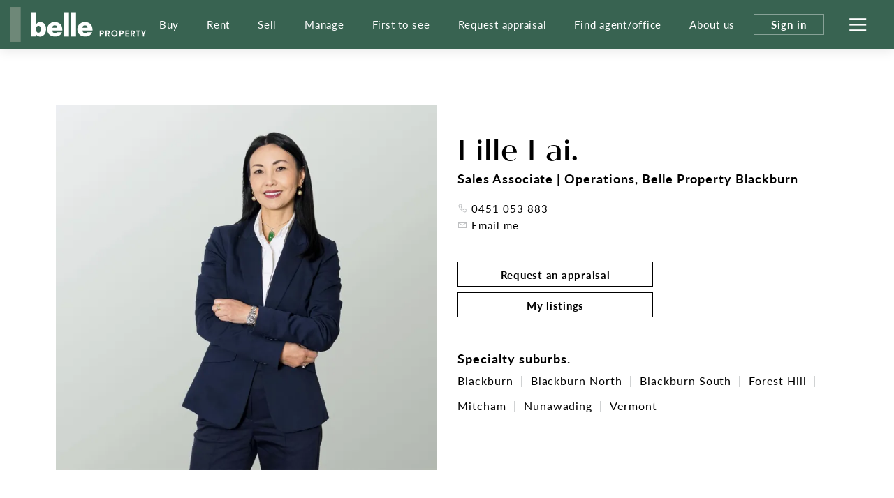

--- FILE ---
content_type: text/html; charset=utf-8
request_url: https://www.belleproperty.com/blackburn/lille-lai
body_size: 15203
content:
<!DOCTYPE html>
<html lang="en">
<head>
    <title>
    
	Lille Lai. - Belle Property Australasia

</title>
    <!--[if IE]>
        <meta http-equiv="imagetoolbar" content="no" />
    <![endif]-->
    <meta http-equiv="Content-Type" content="text/html; charset=utf-8"/>
    <meta name="viewport" id="vport" content="width=device-width, initial-scale=1, user-scalable=no"/>
    
    <link rel="preconnect" href="https://use.typekit.net" />
<link rel="dns-prefetch" href="https://use.typekit.net" />

<link rel="preload" as="font" href="https://propvue.azureedge.net/belle/public/fonts/QuicheSans/quichesans-medium.woff2" type="font/woff2" crossorigin>
<link rel="preload" href="https://propvue.azureedge.net/belle/public/lib/bootstrap-4.4.1/css/bootstrap.min.css" as="style">
<link rel="preload" href="https://propvue.azureedge.net/belle/public/css/plyr.css" as="style">
<link rel="preload" href="https://propvue.azureedge.net/belle/public/css/content.css?v=7b62842e" as="style">
<link rel="preload" href="https://propvue.azureedge.net/belle/public/css/structure.css?v=7b62842e" as="style">
<link rel="preload" href="https://use.typekit.net/onq3xab.css" as="style" crossorigin>

<link rel="apple-touch-icon" sizes="180x180" href="https://propvue.azureedge.net/belle/public/img/apple-touch-icon.png">
<link rel="icon" type="image/png" sizes="32x32" href="https://propvue.azureedge.net/belle/public/img/favicon-32x32.png">
<link rel="icon" type="image/png" sizes="16x16" href="https://propvue.azureedge.net/belle/public/img/favicon-16x16.png">
<link rel="manifest" href="https://propvue.azureedge.net/belle/public/img/site.webmanifest">
<link rel="mask-icon" href="https://propvue.azureedge.net/belle/public/img/safari-pinned-tab.svg" color="#386351">
<link rel="shortcut icon" href="https://propvue.azureedge.net/belle/public/img/favicon.ico">
    
    
<meta name="msapplication-TileColor" content="#386351">
<meta name="msapplication-config" content="https://propvue.azureedge.net/belle/public/img/browserconfig.xml">
<meta name="theme-color" content="#386351">

    <meta name="robots" content="all">
    <meta name="DC.Title" content="Lille Lai" />
<meta name="DC.Creator" />
<meta name="DC.Subject" content="Lille Lai" />
<meta name="DC.Publisher" />
<meta name="DC.Type" content="website" />
<meta name="DC.Format" content="text/html" />
<meta name="DC.Language" content="en" />
<meta name="DC.Relation">
<meta name="DC.Rights" content="Copyright &copy;2021">
<link rel="DC.Identifier" href="/lille-lai">
<link rel="DC.Coverage" href="/lille-lai">
<meta property="article:published_time" content="2025-06-15T08:05:04&#x2B;11:00" />
<meta property="article:author" content="Belle Property Team" />


<meta name="type" property="og:type" content="article" />
<meta name="locale" property="og:locale" content="en_au" />
    <meta name="title" property="og:title" content="Lille Lai" />
<meta name="site_name" property="og:site_name" />
<meta name="twitter:card" content="summary" />
<meta name="twitter:site" content="@bellepropertyau" />
    <meta property="twitter:title" content="Lille Lai" />

    
    
    
    
<link rel="stylesheet" type="text/css" href="https://propvue.azureedge.net/belle/public/lib/bootstrap-4.4.1/css/bootstrap.min.css" />
<link rel="stylesheet" type="text/css" href="https://propvue.azureedge.net/belle/public/css/plyr.css" />
<link rel="stylesheet" type="text/css" href="https://propvue.azureedge.net/belle/public/css/content.css?v=7b62842e" />
<link rel="stylesheet" type="text/css" href="https://propvue.azureedge.net/belle/public/css/structure.css?v=7b62842e" />
<style>
    @import url("https://use.typekit.net/onq3xab.css");
</style>
    
    <script type="text/javascript" src="/data/globals"></script>
    
    <link rel="preload" href="https://propvue.azureedge.net/belle/public/img/img-default-profile.webp" as="image" fetchpriority="high" />
    <link rel="preload" href="https://propvue.azureedge.net/belle/public/img/img-default-property-search.webp" as="image" fetchpriority="high" />



    
	<!-- Google Tag Manager -->
	<script>
		(function (w,d,s,l,i){w[l]=w[l]||[];w[l].push({'gtm.start':
				new Date().getTime(),event:'gtm.js'});var f=d.getElementsByTagName(s)[0],
				j=d.createElement(s),dl=l!='dataLayer'?'&l='+l:'';j.async=true;j.src=
				'https://www.googletagmanager.com/gtm.js?id='+i+dl;f.parentNode.insertBefore(j,f);
		})(window, document, 'script', 'dataLayer', 'GTM-TPQDJ45');
	</script>
	<!-- End Google Tag Manager -->




<script type="text/javascript">!function(T,l,y){var S=T.location,k="script",D="instrumentationKey",C="ingestionendpoint",I="disableExceptionTracking",E="ai.device.",b="toLowerCase",w="crossOrigin",N="POST",e="appInsightsSDK",t=y.name||"appInsights";(y.name||T[e])&&(T[e]=t);var n=T[t]||function(d){var g=!1,f=!1,m={initialize:!0,queue:[],sv:"5",version:2,config:d};function v(e,t){var n={},a="Browser";return n[E+"id"]=a[b](),n[E+"type"]=a,n["ai.operation.name"]=S&&S.pathname||"_unknown_",n["ai.internal.sdkVersion"]="javascript:snippet_"+(m.sv||m.version),{time:function(){var e=new Date;function t(e){var t=""+e;return 1===t.length&&(t="0"+t),t}return e.getUTCFullYear()+"-"+t(1+e.getUTCMonth())+"-"+t(e.getUTCDate())+"T"+t(e.getUTCHours())+":"+t(e.getUTCMinutes())+":"+t(e.getUTCSeconds())+"."+((e.getUTCMilliseconds()/1e3).toFixed(3)+"").slice(2,5)+"Z"}(),iKey:e,name:"Microsoft.ApplicationInsights."+e.replace(/-/g,"")+"."+t,sampleRate:100,tags:n,data:{baseData:{ver:2}}}}var h=d.url||y.src;if(h){function a(e){var t,n,a,i,r,o,s,c,u,p,l;g=!0,m.queue=[],f||(f=!0,t=h,s=function(){var e={},t=d.connectionString;if(t)for(var n=t.split(";"),a=0;a<n.length;a++){var i=n[a].split("=");2===i.length&&(e[i[0][b]()]=i[1])}if(!e[C]){var r=e.endpointsuffix,o=r?e.location:null;e[C]="https://"+(o?o+".":"")+"dc."+(r||"services.visualstudio.com")}return e}(),c=s[D]||d[D]||"",u=s[C],p=u?u+"/v2/track":d.endpointUrl,(l=[]).push((n="SDK LOAD Failure: Failed to load Application Insights SDK script (See stack for details)",a=t,i=p,(o=(r=v(c,"Exception")).data).baseType="ExceptionData",o.baseData.exceptions=[{typeName:"SDKLoadFailed",message:n.replace(/\./g,"-"),hasFullStack:!1,stack:n+"\nSnippet failed to load ["+a+"] -- Telemetry is disabled\nHelp Link: https://go.microsoft.com/fwlink/?linkid=2128109\nHost: "+(S&&S.pathname||"_unknown_")+"\nEndpoint: "+i,parsedStack:[]}],r)),l.push(function(e,t,n,a){var i=v(c,"Message"),r=i.data;r.baseType="MessageData";var o=r.baseData;return o.message='AI (Internal): 99 message:"'+("SDK LOAD Failure: Failed to load Application Insights SDK script (See stack for details) ("+n+")").replace(/\"/g,"")+'"',o.properties={endpoint:a},i}(0,0,t,p)),function(e,t){if(JSON){var n=T.fetch;if(n&&!y.useXhr)n(t,{method:N,body:JSON.stringify(e),mode:"cors"});else if(XMLHttpRequest){var a=new XMLHttpRequest;a.open(N,t),a.setRequestHeader("Content-type","application/json"),a.send(JSON.stringify(e))}}}(l,p))}function i(e,t){f||setTimeout(function(){!t&&m.core||a()},500)}var e=function(){var n=l.createElement(k);n.src=h;var e=y[w];return!e&&""!==e||"undefined"==n[w]||(n[w]=e),n.onload=i,n.onerror=a,n.onreadystatechange=function(e,t){"loaded"!==n.readyState&&"complete"!==n.readyState||i(0,t)},n}();y.ld<0?l.getElementsByTagName("head")[0].appendChild(e):setTimeout(function(){l.getElementsByTagName(k)[0].parentNode.appendChild(e)},y.ld||0)}try{m.cookie=l.cookie}catch(p){}function t(e){for(;e.length;)!function(t){m[t]=function(){var e=arguments;g||m.queue.push(function(){m[t].apply(m,e)})}}(e.pop())}var n="track",r="TrackPage",o="TrackEvent";t([n+"Event",n+"PageView",n+"Exception",n+"Trace",n+"DependencyData",n+"Metric",n+"PageViewPerformance","start"+r,"stop"+r,"start"+o,"stop"+o,"addTelemetryInitializer","setAuthenticatedUserContext","clearAuthenticatedUserContext","flush"]),m.SeverityLevel={Verbose:0,Information:1,Warning:2,Error:3,Critical:4};var s=(d.extensionConfig||{}).ApplicationInsightsAnalytics||{};if(!0!==d[I]&&!0!==s[I]){var c="onerror";t(["_"+c]);var u=T[c];T[c]=function(e,t,n,a,i){var r=u&&u(e,t,n,a,i);return!0!==r&&m["_"+c]({message:e,url:t,lineNumber:n,columnNumber:a,error:i}),r},d.autoExceptionInstrumented=!0}return m}(y.cfg);function a(){y.onInit&&y.onInit(n)}(T[t]=n).queue&&0===n.queue.length?(n.queue.push(a),n.trackPageView({})):a()}(window,document,{
src: "https://js.monitor.azure.com/scripts/b/ai.2.min.js", // The SDK URL Source
crossOrigin: "anonymous", 
cfg: { // Application Insights Configuration
    connectionString: 'InstrumentationKey=f2d128d1-cf95-4ad4-a742-338b9724862a;IngestionEndpoint=https://australiaeast-1.in.applicationinsights.azure.com/;LiveEndpoint=https://australiaeast.livediagnostics.monitor.azure.com/;ApplicationId=d37e2085-03f3-4513-ae72-78499c15597b'
}});</script></head>


<body>

	<!-- Google Tag Manager (noscript) -->
	<noscript>
		<iframe src="https://www.googletagmanager.com/ns.html?id=GTM-TPQDJ45" height="0" width="0" style="display:none;visibility:hidden"></iframe>
	</noscript>
	<!-- End Google Tag Manager (noscript) -->





<header>
    <div class="inner">
        <div class="logo"><a href="/"></a></div>
        <div class="navigation">
            <ul>

        <li><a href="/buy">Buy</a></li>

        <li><a href="/rent">Rent</a></li>

        <li><a href="/sell">Sell</a></li>

        <li><a href="/manage">Manage</a></li>

        <li><a href="/first-to-see">First to see</a></li>

        <li><a href="/request-appraisal">Request appraisal</a></li>

        <li><a href="/agents-and-offices">Find agent/office</a></li>

        <li><a href="/about-us">About us</a></li>
            </ul>
        </div>
        <div class="header-nav">
                <div class="nav-sign-in"><span>Sign in</span></div>
            <div class="nav-hamburger">
                <div class="hamburger hamburger--spin">
                    <div class="hamburger-box">
                        <div class="hamburger-inner"></div>
                    </div>
                </div>
            </div>
        </div>
    </div>
</header>

<div class="menu">
    <div class="menuback"></div>
    <div class="menuinner">
        <div class="items">
                <div class="item-list">
                    <ul>

        <li><a href="/buy">Buy</a></li>

        <li><a href="/first-to-see">First to see</a></li>

        <li><a href="/agents-and-offices">Find agent/office</a></li>

        <li><a href="/buy">Buy with Belle Property</a></li>

        <li><a href="/listings?propertyType=residential&amp;sort=newold&amp;searchStatus=buy&amp;state=all">Properties for sale</a></li>

        <li><a href="/upcoming-inspections?propertyType=residential&amp;sort=newold&amp;searchStatus=buy&amp;state=all">Upcoming inspections</a></li>

        <li><a href="/upcoming-auctions">Online auctions</a></li>

        <li><a href="/new-developments-and-projects">New developments &amp; projects</a></li>

        <li><a href="/blog?t=buying">Buying tips &amp; advice</a></li>

        <li><a href="/suburb-guides">Suburb guides</a></li>
                    </ul>
                </div>
                <div class="item-list">
                    <ul>

        <li><a href="/sell">Sell</a></li>

        <li><a href="/first-to-see">First to see</a></li>

        <li><a href="/agents-and-offices">Find agent/office</a></li>

        <li><a href="/sell">Sell with Belle Property</a></li>

        <li><a href="/request-appraisal">Request an appraisal</a></li>

        <li><a href="/listings?propertyType=residential&amp;sort=newold&amp;searchStatus=sold&amp;state=all">Recently sold</a></li>

        <li><a href="/testimonials">Testimonials</a></li>

        <li><a href="/blog?t=selling">Selling tips &amp; advice</a></li>
                    </ul>
                </div>
                <div class="item-list">
                    <ul>

        <li><a href="/rent">Rent</a></li>

        <li><a href="/rent">Rent with Belle Property</a></li>

        <li><a href="/listings?propertyType=residential&amp;sort=newold&amp;searchStatus=rent&amp;state=all">Properties for rent</a></li>

        <li><a href="/upcoming-inspections?propertyType=residential&amp;sort=newold&amp;searchStatus=rent&amp;state=all">Upcoming inspections</a></li>

        <li><a href="/blog?t=renting">Renting tips &amp; advice</a></li>

        <li><a href="/suburb-guides">Suburb guides</a></li>

        <li><a href="https://www.belleescapes.com.au/" target="_blank">Holiday accommodation</a></li>

        <li><a href="https://www.bellecommercial.com/" target="_blank">Commercial properties</a></li>
                    </ul>
                </div>
                <div class="item-list">
                    <ul>

        <li><a href="/manage">Manage</a></li>

        <li><a href="/agents-and-offices">Find an agent or office</a></li>

        <li><a href="/manage">Manage with Belle Property</a></li>

        <li><a href="/request-appraisal">Request an appraisal</a></li>

        <li><a href="/testimonials">Testimonials</a></li>

        <li><a href="/blog?t=investing">Investing tips &amp; advice</a></li>
                    </ul>
                </div>
                <div class="item-list">
                    <ul>

        <li><a href="/about-us">About us</a></li>

        <li><a href="/head-office">Our head office</a></li>

        <li><a href="/our-global-partners">Our global partners</a></li>

        <li><a href="/blog">Our blog</a></li>

        <li><a href="/our-publications">Our publications</a></li>

        <li><a href="/join-belle-property">Work with us</a></li>

        <li><a href="/become-a-franchisee">Become a franchisee</a></li>
                    </ul>
                </div>
        </div>
        <div class="network">
            <div class="title">Our connected network</div>
            <div class="brands">
                        <div class="brand propvue"><a href="/our-services" target="_blank"></a></div>
                        <div class="brand commercial"><a href="https://www.bellecommercial.com/" target="_blank"></a></div>
                        <div class="brand international"><a href="https://www.belleinternational.com.au/" target="_blank"></a></div>
                        <div class="brand escapes"><a href="https://www.belleescapes.com.au/" target="_blank"></a></div>
                        <div class="brand-line-break"></div>
                        <div class="brand hockingstuart"><a href="https://hockingstuart.com.au/" target="_blank"></a></div>
                        <div class="brand acton"><a href="https://acton.com.au" target="_blank"></a></div>
                        <div class="brand jamesedition"><a href="https://www.jamesedition.com/" target="_blank"></a></div>
                        <div class="brand-spacer"></div>
                        <div class="brand lre"><a href="https://www.leadingre.com/" target="_blank"></a></div>
                        <div class="brand lpi"><a href="https://www.luxuryportfolio.com/" target="_blank"></a></div>
            </div>
        </div>
    </div>
</div>
<div class="user-modal sign-in">
	<div class="user-modal-inner">
		<div class="modal-close"></div>
		<ul class="nav nav-tabs nav-justified" role="tablist">
			<li class="nav-item" role="presentation">
				<a class="nav-link active" id="b5-signin-tab" href="#b5-signin" role="tab" aria-controls="b5-signin" aria-selected="true">Sign In</a>
			</li>
			<li class="nav-item" role="presentation">
				<a class="nav-link" id="b5-register-tab" href="#b5-register" role="tab" aria-controls="b5-register" aria-selected="false">Register</a>
			</li>
		</ul>
		<div class="tab-content">
			<div class="tab-pane fade show active" id="b5-signin" role="tabpanel" aria-labelledby="b5-signin-tab">
				<div class="pane-intro">
					<h3>Sign In</h3>
				</div>


<form method="post" onsubmit="return m4.user.signin(this.form);" action="/user/login">
<input type="hidden" id="b5-userTypeGuid" name="UserTypeGuid" value="d551b058-15ff-41d4-b337-490384dfde73" />
<input type="hidden" id="b5-favourite" name="favourite" value="" />
<fieldset>
    <input type="hidden" id="b5-action" name="b5-action" value="signin" />
    <div class="row justify-content-center">
        <div class="col-md-6">
            <div class="form-group m4-textfield m4-textfield-floating-label">
                <label for="b5-email" class="control-label">Email</label>
                <input type="text" class="form-control" id="b5-email" name="EmailAddress" autocomplete="off" spellcheck="false" data-valid-required="true" data-valid="email" />
                <span class="m4-textfield-focused"></span>
            </div>
        </div>
    </div>
    <div class="row justify-content-center">
        <div class="col-md-6">
            <div class="form-group m4-textfield m4-textfield-floating-label">
                <label for="b5-pass" class="control-label">Password</label>
                <input type="password" class="form-control" id="b5-pass" name="Password" autocomplete="off" spellcheck="false" data-valid-required="true" data-valid="string" data-valid-min="6" />
                <span class="m4-textfield-focused"></span>
            </div>
        </div>
    </div>
    <div class="row justify-content-center">
        <div class="col-md-12">
            <div class="loader-holder">
                <div class="loader">&nbsp;</div>
            </div>
            <div class="complete-message"></div>
            <div class="form-group-buttons">
                <div class="form-group">
                    <input type="submit" class="btn-submit" onclick="return m4.user.signin(this.form);" value="Sign In" />
                </div>
                <p><a class="b5-panel-link" href="#b5-forgot">Forgot Password?</a></p>
            </div>
        </div>
    </div>
</fieldset>
<input name="__RequestVerificationToken" type="hidden" value="CfDJ8NrdjCFcDtlOnQBNp_vcTwX1dZpki7tJas_v-vREHngmlL1X2D-Czev81mSpGCwe4Ep2zwYM5wujkRrVM3DO73XjpgANPZHm6eex9yKdxRHDP-qh3IBaAKfjIF8kK12tyv3W3UsN8N_aUfXIofUmFx8" /></form>
			</div>
			<div class="tab-pane fade" id="b5-register" role="tabpanel" aria-labelledby="b5-register-tab">
				<div class="pane-intro">
					<h3>Register</h3>
					<div class="pane-error"></div>
				</div>


<form method="post" onsubmit="return m4.user.register(this.form);" action="/user/register">
    <input type="hidden" id="b5-userTypeGuid" name="UserTypeGuid" value="d551b058-15ff-41d4-b337-490384dfde73" />
    <input type="hidden" id="b5-favourite" name="favourite" value="" />
    <fieldset>
        <input type="hidden" id="b5-action" name="b5-action" value="register" />
        <div class="row">
            <div class="col-md-6">
                <div class="form-group m4-textfield m4-textfield-floating-label">
                    <label for="b5-firstname" class="control-label">First name</label>
                    <input type="text" class="form-control" id="b5-firstname" name="Firstname" autocomplete="off" spellcheck="false" data-valid-required="true" data-valid="string" data-valid-min="2" />
                    <span class="m4-textfield-focused"></span>
                </div>

                <div class="form-group m4-textfield m4-textfield-floating-label">
                    <label for="b5-lastname" class="control-label">Last name</label>
                    <input type="text" class="form-control" id="b5-lastname" name="Lastname" autocomplete="off" spellcheck="false" data-valid-required="true" data-valid="string" data-valid-min="2" />
                    <span class="m4-textfield-focused"></span>
                </div>

                <div class="form-group m4-textfield m4-textfield-floating-label">
                    <label for="b5-email" class="control-label">Email</label>
                    <input type="text" class="form-control" id="b5-email" name="EmailAddress" autocomplete="off" spellcheck="false" data-valid-required="true" data-valid="email" />
                    <span class="m4-textfield-focused"></span>
                </div>
            </div>
            <div class="col-md-6">
                <div class="form-group m4-textfield m4-textfield-floating-label">
                    <label for="b5-pass" class="control-label">Password</label>
                    <input type="password" class="form-control" id="b5-pass" name="Password" autocomplete="off" spellcheck="false" data-valid-required="true" data-valid="string" data-valid-match="Confirm" data-valid-min="6" />
                    <span class="m4-textfield-focused"></span>
                </div>

                <div class="form-group m4-textfield m4-textfield-floating-label">
                    <label for="b5-confirm" class="control-label">Confirm Password</label>
                    <input type="password" class="form-control" id="b5-confirm" name="Confirm" autocomplete="off" spellcheck="false" data-valid-required="true" data-valid="string" data-valid-match="Password" data-valid-min="6" />
                    <span class="m4-textfield-focused"></span>
                </div>

                <div class="form-group m4-textfield m4-textfield-floating-label">
                    <label for="b5-postcode" class="control-label">Postcode</label>
                    <input type="text" class="form-control" id="b5-postcode" name="PostCode" autocomplete="off" spellcheck="false" data-valid-required="true" data-valid="postcode" />
                    <span class="m4-textfield-focused"></span>
                </div>
            </div>
        </div>
        <div class="row justify-content-center">
            <div class="col-md-8">
                <div class="b5-terms-wrapper">
                    <div class="form-group checkbox-group">
                        <input type="checkbox" class="xn-checkbox" name="b5-register-terms" id="b5-register-terms" data-valid-required="true" data-valid="checkbox" />
                        <label for="b5-register-terms" class="control-label">I accept the <a href="/terms-of-use" target="_blank">Terms and Conditions</a></label>
                    </div>
                </div>
            </div>
        </div>
        <div class="row justify-content-center">
            <div class="col-md-12">
                <div class="form-group-buttons">
                    <input type="submit" class="btn-submit" onclick="return m4.user.register(this.form);" value="Register" />
                </div>
            </div>
        </div>
    </fieldset>
<input name="__RequestVerificationToken" type="hidden" value="CfDJ8NrdjCFcDtlOnQBNp_vcTwX1dZpki7tJas_v-vREHngmlL1X2D-Czev81mSpGCwe4Ep2zwYM5wujkRrVM3DO73XjpgANPZHm6eex9yKdxRHDP-qh3IBaAKfjIF8kK12tyv3W3UsN8N_aUfXIofUmFx8" /></form>
			</div>
			<div class="tab-pane fade" id="b5-forgot" role="tabpanel">
				<div class="pane-intro">
					<h3>Forgotten your Password?</h3>
					<p>Enter your email address below and we'll send instructions and a link to reset your password</p>
				</div>
<form method="post" onsubmit="return m4.user.forgot(this.form);" action="/user/password">
	<input type="hidden" id="b5-userTypeGuid" name="UserTypeGuid" value="d551b058-15ff-41d4-b337-490384dfde73" />
	<input type="hidden" id="b5-action" name="b5-action" value="forgot" />
	<fieldset>
		<div class="row justify-content-center">
			<div class="col-md-6">
				<div class="form-group m4-textfield m4-textfield-floating-label">
					<label for="b5-email" class="control-label">Email</label>
					<input type="text" class="form-control" id="b5-email" name="EmailAddress" autocomplete="off" spellcheck="false" data-valid-required="true" data-valid="email" />
					<span class="m4-textfield-focused"></span>
				</div>
			</div>
		</div>
		<div class="row justify-content-center">
			<div class="col-md-12">
				<div class="form-group-buttons">
					<input type="submit" class="btn-submit" onclick="return m4.user.forgot(this.form);" value="Send" />
					<p><a class="b5-panel-link" href="#b5-signin">Cancel</a></p>
				</div>
			</div>
		</div>
	</fieldset>
<input name="__RequestVerificationToken" type="hidden" value="CfDJ8NrdjCFcDtlOnQBNp_vcTwX1dZpki7tJas_v-vREHngmlL1X2D-Czev81mSpGCwe4Ep2zwYM5wujkRrVM3DO73XjpgANPZHm6eex9yKdxRHDP-qh3IBaAKfjIF8kK12tyv3W3UsN8N_aUfXIofUmFx8" /></form>			</div>
		</div>
	</div>
</div>


<div class="main">


<section class="section agent-details">
    <div class="inner">
        <div class="row">
            <div class="col-md-6">
                    <section class="section section-full-image section-image-auto">
                        <img src="/media/vohbpbai/16947437122.jpg?rmode=max&amp;width=720&amp;v=1d9e7d4f538e590&amp;format=webp&amp;quality=80" alt="" />
                    </section>
            </div>
            <div class="col-md-6">
                <div class="agent-details-info">
                    
                    <h1>Lille Lai.</h1>
                        <div class="role">Sales Associate | Operations, <a href="/blackburn">Belle Property Blackburn</a></div>
                    
                    <div data-require="true" data-require-type="rating">
                        <script type="application/xn+json">{"@type":"rating","item":"91nIt92YukHdyVGcvJHclxGblJGQpFGbuUGbslGbiojIslWYtVmI7pjIzVWdsFmdiwiIzdmbpRXYy9SY0FGZvIiOiwmc1Jye"}</script>
                    </div>
                    
                    <div class="contact">
                            <div class="info">
                                <a class="phone" href="tel:0451 053 883">0451 053 883</a>
                            </div>
                            <div class="info">
                                <a class="email" href="#" data-agent-modal="agent-contact" data-id="176801">Email me</a>
                            </div>

                    </div>
                    <div class="contact-btns">
                                <a href="/blackburn/lille-lai/request-appraisal" class="btn-outline" data-anchor-scroll="true">Request an appraisal</a>
                                <a href="#listings" class="btn-outline inactive" data-anchor-scroll="true">My listings</a>
                    </div>
                        <div class="suburbs">
                            <div class="title">Specialty suburbs.</div>
                            <ul>
                                    <li>Blackburn</li>
                                    <li>Blackburn North</li>
                                    <li>Blackburn South</li>
                                    <li>Forest Hill</li>
                                    <li>Mitcham</li>
                                    <li>Nunawading</li>
                                    <li>Vermont</li>
                            </ul>
                        </div>
                </div>
            </div>
        </div>
        <div class="agent-details-info-md">
            <div class="row">
                <div class="col-md-12">
                </div>
            </div>
        </div>
    </div>
</section>	<section class="section content readmore agent-summary">
		<div class="inner">
			<h2 class="title">You&#x27;re in safe hands.</h2>
			<div class="row">
				<div class="col-md-12 summary">
					<p>Whether you are a first-time buyer, a seasoned investor, or looking to sell your property, Lille’s commitment to excellence and her multifaceted skill set makes her an invaluable partner in your real estate journey.</p>
<p>Lille Lai is a pro-active real estate accredited professional who combines hands-on development experience with a deep passion for property. As both a Sales Associate and Operations Specialist, she offers clients a comprehensive approach that bridges market insight with behind-the-scenes precision.</p>
<p>Lille is involved with development, selling homes and property. Her background in property gives her a unique perspective on the demanding tasks of real estate, from concept to closing. This experience fuels her ability to spot potential, assess value, and guide clients through strategic decisions with confidence when listing and selling.</p>
<p>Known for her meticulous attention to detail and strong organizational skills, Lille ensures every deal is executed smoothly and efficiently. Whether assisting buyers, sellers, or supporting operational workflows, she brings a high level of care, professionalism, and enthusiasm to every aspect of her work.</p>
<p>Driven by a lifelong passion for property and fluent in English and Cantonese, Lille is committed to helping clients achieve their real estate goals while making the process as seamless and rewarding as possible.</p>
				</div>
			</div>
			<div class="read-more">
				<a href="#">Read more</a>
			</div>
			<div class="read-less">
				<a href="#">Show less</a>
			</div>
		</div>
	</section>

            <section data-require="true" data-require-type="property">
                <script type="application/xn+json">{"@type":"property","item":"=[base64]"}</script>
            </section>
            <section data-require="true" data-require-type="testimonials">
                <script type="application/xn+json">{"@type":"testimonials","item":"=[base64]"}</script>
            </section>




<section class="section content  pt-small pb-small">
    <a tabindex="0" class="section-anchor" id="request-appraisal"></a>
    <div class="inner">
        <div class="row">
            <div class="col-sm-12">
                <section class="section content-columns green overlay-90 pt-small pb-small">
                    <div class="row">
                        <div class="col-lg-6 order-1 order-lg-1 content-column">
                            <section class="section section-full-image"  data-background="/media/bv5j2hml/14-plateau-road-dining.jpg?rmode=max&width=1400&v=1daab89dde62e10&format=webp&quality=80" data-background-position="CC"></section>
                        </div>
                        <div class="col-lg-6 order-2 order-lg-2 content-column">
                            <section class="section section-action green">
                                <div class="inner">
                                    <div class="row">
                                        <div class="col-md-12">
                                                <h2>Curious about the value of your home?</h2>
                                                <div class="section-summary"><p class="summary max-sm">To receive a complimentary appraisal, please send a request and an experienced real estate agent will contact you. After understanding your needs, they will guide you through the property evaluation process and answer any questions you may have.&nbsp;&nbsp;</p></div>
                                            <div class="section-link"><a href="/blackburn/lille-lai/request-appraisal" class="btn-outline">Send request</a></div>
                                        </div>
                                    </div>
                                </div>
                            </section>
                        </div>
                    </div>
                </section>
            </div>
        </div>
    </div>
</section>
        <section class="section featured-articles">
            <div class="inner">
                <h2 class="title">From our blog.</h2>
                <div class="articles">
                    <div class="swiper">
                        <div class="swiper-container">
                            <div class="swiper-wrapper">
                                    <div class="swiper-slide">
                                        <div class="item">
                                            <div class="image-wrapper">
                                                <div class="image" data-background="/media/dhaey14g/pexels-mikhail-nilov-8730986.jpg?rmode=max&amp;width=800&amp;v=1dc803a5f12d340&amp;format=webp&amp;quality=80"><a href="/blog/the-basics-of-exchanging-property-contracts"></a></div>
                                            </div>
                                            <div class="details">
                                                <div class="title"><a href="/blog/the-basics-of-exchanging-property-contracts">The basics of exchanging property contracts.</a></div>
                                                <div class="summary">While a buyer and seller may feel aligned on price and terms, a sale only becomes legally binding once contracts are formally exchanged. Until that point, everything remains provisional. </div>
                                                <div class="readmore"><a href="/blog/the-basics-of-exchanging-property-contracts">Read more</a></div>
                                            </div>
                                        </div>
                                    </div>
                                    <div class="swiper-slide">
                                        <div class="item">
                                            <div class="image-wrapper">
                                                <div class="image" data-background="/media/rl3nwfjt/pexels-julia-volk-5272174.jpg?rmode=max&amp;width=800&amp;v=1dc6f10e4736580&amp;format=webp&amp;quality=80"><a href="/blog/how-to-style-your-home-for-festive-holiday-hosting"></a></div>
                                            </div>
                                            <div class="details">
                                                <div class="title"><a href="/blog/how-to-style-your-home-for-festive-holiday-hosting">How to style your home for festive holiday hosting.</a></div>
                                                <div class="summary">Create a festive home that feels welcoming, relaxed and effortlessly stylish. From a warm first impression at the front door to layered lighting, natural textures and considered colour palettes, these simple styling ideas help set the tone for memorable summer entertaining with family and friends.</div>
                                                <div class="readmore"><a href="/blog/how-to-style-your-home-for-festive-holiday-hosting">Read more</a></div>
                                            </div>
                                        </div>
                                    </div>
                                    <div class="swiper-slide">
                                        <div class="item">
                                            <div class="image-wrapper">
                                                <div class="image" data-background="/media/2zjpbnb0/13515014_1_29_copy-1.jpg?rmode=max&amp;width=800&amp;v=1dc64a335fc0d30&amp;format=webp&amp;quality=80"><a href="/blog/10-tips-to-secure-a-rental-property-in-a-competitive-market"></a></div>
                                            </div>
                                            <div class="details">
                                                <div class="title"><a href="/blog/10-tips-to-secure-a-rental-property-in-a-competitive-market">10 tips to secure a rental property in a competitive market.</a></div>
                                                <div class="summary">In a market where great rentals are leased within hours, being organised and proactive is essential. Our expert insights offer practical ways to present a stronger application and secure the right property sooner.</div>
                                                <div class="readmore"><a href="/blog/10-tips-to-secure-a-rental-property-in-a-competitive-market">Read more</a></div>
                                            </div>
                                        </div>
                                    </div>
                                    <div class="swiper-slide">
                                        <div class="item">
                                            <div class="image-wrapper">
                                                <div class="image" data-background="/media/ddnhjmfe/28-1.jpg?rmode=max&amp;width=800&amp;v=1dc549c8b6cd8b0&amp;format=webp&amp;quality=80"><a href="/blog/first-to-see-where-property-meets-high-intent-buyers-first"></a></div>
                                            </div>
                                            <div class="details">
                                                <div class="title"><a href="/blog/first-to-see-where-property-meets-high-intent-buyers-first">First to see: where property meets high-intent buyers first.</a></div>
                                                <div class="summary">First to see gives your property an unrivalled launch advantage &#x2014; reaching our database of qualified buyers first to build early momentum and strong enquiry before going public on the portals.</div>
                                                <div class="readmore"><a href="/blog/first-to-see-where-property-meets-high-intent-buyers-first">Read more</a></div>
                                            </div>
                                        </div>
                                    </div>
                                    <div class="swiper-slide">
                                        <div class="item">
                                            <div class="image-wrapper">
                                                <div class="image" data-background="/media/3alnf0q2/adobestock_893622406.jpeg?rmode=max&amp;width=800&amp;v=1dc549c8a61d150&amp;format=webp&amp;quality=80"><a href="/blog/commercial-versus-residential-property-investment-how-to-choose-the-best-investment"></a></div>
                                            </div>
                                            <div class="details">
                                                <div class="title"><a href="/blog/commercial-versus-residential-property-investment-how-to-choose-the-best-investment">Commercial versus residential property investment: how to choose the best investment.</a></div>
                                                <div class="summary">Property investment remains one of the most reliable ways to build long-term wealth in Australia. The choice between residential and commercial real estate depends on your goals, risk tolerance and investment timeline, as both offer distinct benefits and considerations.</div>
                                                <div class="readmore"><a href="/blog/commercial-versus-residential-property-investment-how-to-choose-the-best-investment">Read more</a></div>
                                            </div>
                                        </div>
                                    </div>
                                    <div class="swiper-slide">
                                        <div class="item">
                                            <div class="image-wrapper">
                                                <div class="image" data-background="/media/emhha0aw/belle-property-male-agent-v1.jpg?rmode=max&amp;width=800&amp;v=1dc549c864b85c0&amp;format=webp&amp;quality=80"><a href="/blog/navigating-the-2025-first-home-guarantee-what-first-time-buyers-need-to-know"></a></div>
                                            </div>
                                            <div class="details">
                                                <div class="title"><a href="/blog/navigating-the-2025-first-home-guarantee-what-first-time-buyers-need-to-know">How to play it smart when entering the property market for the first time.</a></div>
                                                <div class="summary">Buying your first home is one of life&#x2019;s biggest milestones, and while new government incentives are making it easier to enter the market, success still comes down to strategy. From researching grants and securing finance early, to staying flexible with location and planning for long-term affordability, preparation is key.</div>
                                                <div class="readmore"><a href="/blog/navigating-the-2025-first-home-guarantee-what-first-time-buyers-need-to-know">Read more</a></div>
                                            </div>
                                        </div>
                                    </div>
                                    <div class="swiper-slide">
                                        <div class="item">
                                            <div class="image-wrapper">
                                                <div class="image" data-background="/media/5adbb4wo/cbus_hero_1_podium_occulus_park_r20_final_lr.jpg?rmode=max&amp;width=800&amp;v=1dc33819f2b8720&amp;format=webp&amp;quality=80"><a href="/blog/the-rise-of-luxury-inner-city-living"></a></div>
                                            </div>
                                            <div class="details">
                                                <div class="title"><a href="/blog/the-rise-of-luxury-inner-city-living">The rise of luxury inner-city living.</a></div>
                                                <div class="summary">Luxury living is shifting to city centres, where lifestyle and connection define prestige. In Sydney, 111 Castlereagh exemplifies this with heritage design, sweeping views, and curated amenities that blend convenience, culture, and refined urban living.</div>
                                                <div class="readmore"><a href="/blog/the-rise-of-luxury-inner-city-living">Read more</a></div>
                                            </div>
                                        </div>
                                    </div>
                                    <div class="swiper-slide">
                                        <div class="item">
                                            <div class="image-wrapper">
                                                <div class="image" data-background="/media/drsjr2du/pexels-sasha-kim-9412436.jpg?rmode=max&amp;width=800&amp;v=1dc230f9b27ca30&amp;format=webp&amp;quality=80"><a href="/blog/the-rise-of-low-stimulation-homes-why-calmer-spaces-are-becoming-the-new-luxury"></a></div>
                                            </div>
                                            <div class="details">
                                                <div class="title"><a href="/blog/the-rise-of-low-stimulation-homes-why-calmer-spaces-are-becoming-the-new-luxury">The rise of Low-Stimulation homes: why calmer spaces are becoming the new luxury.</a></div>
                                                <div class="summary">As life grows faster and noisier, many Australians are embracing low-stimulation homes &#x2013; spaces designed to soothe the senses, reduce clutter, and support mental well-being. More than a trend, they represent a cultural shift toward intentional living, proving that in today&#x2019;s world, true luxury is measured in peace of mind.</div>
                                                <div class="readmore"><a href="/blog/the-rise-of-low-stimulation-homes-why-calmer-spaces-are-becoming-the-new-luxury">Read more</a></div>
                                            </div>
                                        </div>
                                    </div>
                                    <div class="swiper-slide">
                                        <div class="item">
                                            <div class="image-wrapper">
                                                <div class="image" data-background="/media/hcmfhxru/66c13768-b928-495c-b50d-bf32732a54e7.jpg?rmode=max&amp;width=800&amp;v=1dbdc6b9af12d30&amp;format=webp&amp;quality=80"><a href="/blog/rates-to-renovations-the-5-costs-to-budget-for-as-a-homeowner"></a></div>
                                            </div>
                                            <div class="details">
                                                <div class="title"><a href="/blog/rates-to-renovations-the-5-costs-to-budget-for-as-a-homeowner">Beyond the mortgage: 5 hidden costs of owning a home.</a></div>
                                                <div class="summary">Homeownership comes with costs beyond the mortgage, including taxes, insurance, utilities, maintenance, and furnishings. With smart budgeting, these expenses become manageable, and the long-term rewards of equity, freedom, and personalisation make it a worthwhile investment.</div>
                                                <div class="readmore"><a href="/blog/rates-to-renovations-the-5-costs-to-budget-for-as-a-homeowner">Read more</a></div>
                                            </div>
                                        </div>
                                    </div>
                                    <div class="swiper-slide">
                                        <div class="item">
                                            <div class="image-wrapper">
                                                <div class="image" data-background="/media/dfafqpnt/printsize_7070_lifestyle.jpg?rmode=max&amp;width=800&amp;v=1db8cf61edbdb10&amp;format=webp&amp;quality=80"><a href="/blog/build-a-real-estate-career-that-unlocks-opportunity"></a></div>
                                            </div>
                                            <div class="details">
                                                <div class="title"><a href="/blog/build-a-real-estate-career-that-unlocks-opportunity">Build a real estate career that unlocks opportunity.</a></div>
                                                <div class="summary">Whether you&#x2019;re starting out, looking for a career change, or ready to take the next step, Belle Property offers the training, support, and pathways to help you grow. Join a dynamic, people-focused industry where every day brings new challenges, connections, and rewards.</div>
                                                <div class="readmore"><a href="/blog/build-a-real-estate-career-that-unlocks-opportunity">Read more</a></div>
                                            </div>
                                        </div>
                                    </div>
                            </div>
                        </div>
                        <div class="swiper-pagination"></div>
                        <div class="swiper-nav">
                            <div class="swiper-button-next"></div>
                            <div class="swiper-button-prev"></div>
                        </div>
                    </div>
                    <div class="show-more"><a href="/blog" class="btn-outline">View all</a></div>
                </div>
            </div>
        </section>

	<div class="user-modal agent-contact">
		<div class="user-modal-inner">
			<div class="modal-close"></div>
			<h3>Contact me.</h3>
			<p>If you require more information please complete the following details</p>
			<div class="pane-message"></div>
        <div id="umbraco_form_acb6b1491f234b01be363bbf36561df9" class="umbraco-forms-form contactmeagent umbraco-forms-m4-default">
<form action="/blackburn/lille-lai" enctype="multipart/form-data" id="form1edd03f7824546769650ec19b8bc00ad" method="post"><input data-val="true" data-val-required="The FormId field is required." name="FormId" type="hidden" value="acb6b149-1f23-4b01-be36-3bbf36561df9" /><input data-val="true" data-val-required="The FormName field is required." name="FormName" type="hidden" value="Contact me. (agent)" /><input data-val="true" data-val-required="The RecordId field is required." name="RecordId" type="hidden" value="00000000-0000-0000-0000-000000000000" /><input name="PreviousClicked" type="hidden" value="" /><input name="Theme" type="hidden" value="m4-default" />                <input type="hidden" name="FormStep" value="0" />
                <input type="hidden" name="RecordState" value="Q2ZESjhOcmRqQ0ZjRHRsT25RQk5wX3ZjVHdWektMR1VzRWlEWGxialk3MUZ3U0tMemk4N3NIUmoxek9zb0hDRzVEWF9WM1Z1LXo4SmlmZFV2Z200UG5JWndlc3pJUTBUdDE5NFRqdDFxRDg0NlhtcDR6WGVIOW9UQS1zd3gta0tSZU4wWHc=" />






<div class="row justify-content-center"><div class="col-md-5 col-lg-4"><div class="form-group m4-textfield m4-textfield-floating-label">
    <label for="b87d83eb-65e9-4512-90bb-faabfdabc229" class="control-label ">Name</label>
    <input type="text" class="form-control " id="b87d83eb-65e9-4512-90bb-faabfdabc229" name="b87d83eb-65e9-4512-90bb-faabfdabc229" data-placeholder="Name" autocomplete="off" spellcheck="false"  data-valid-required="true" data-valid="string" data-valid-min="2" />
    <span class="m4-textfield-focused "></span>
</div><div class="form-group m4-textfield m4-textfield-floating-label">
    <label for="bc35161b-0abd-494f-f8fe-77a8382b81f4" class="control-label ">Phone</label>
    <input type="text" class="form-control " id="bc35161b-0abd-494f-f8fe-77a8382b81f4" name="bc35161b-0abd-494f-f8fe-77a8382b81f4" data-placeholder="Phone" autocomplete="off" spellcheck="false"  data-valid-required="true" data-valid="phone" />
    <span class="m4-textfield-focused "></span>
</div></div><div class="col-md-5 col-lg-4"><div class="form-group m4-textfield m4-textfield-floating-label">
    <label for="0052c65b-b6a0-40b7-bb97-4ecac5fd143d" class="control-label ">Email</label>
    <input type="text" class="form-control " id="0052c65b-b6a0-40b7-bb97-4ecac5fd143d" name="0052c65b-b6a0-40b7-bb97-4ecac5fd143d" data-placeholder="Email" autocomplete="off" spellcheck="false"  data-valid-required="true" data-valid="email" />
    <span class="m4-textfield-focused "></span>
</div><div class="form-group">
    <select class="m4-xnselectpicker" name="00787fb3-6eb0-41e5-fdc0-be03e3415fda" id="00787fb3-6eb0-41e5-fdc0-be03e3415fda" data-placeholder="About you" >
            <option value="I own my own home">I own my own home</option>
            <option value="I am renting">I am renting</option>
            <option value="I have recently sold">I have recently sold</option>
            <option value="I am a first home buyer">I am a first home buyer</option>
            <option value="I am looking to invest">I am looking to invest</option>
            <option value="I am monitoring the market">I am monitoring the market</option>
    </select>
</div></div></div><div class="row justify-content-center"><div class="col-md-10 col-lg-8"><div class="form-group m4-textfield m4-textfield-floating-label">
    <label class="control-label " for="9c2fdf26-3b2a-42d5-92be-96362f6bfa05">Message</label>
    <textarea class="form-control " id="9c2fdf26-3b2a-42d5-92be-96362f6bfa05" name="9c2fdf26-3b2a-42d5-92be-96362f6bfa05" data-placeholder="Message" autocomplete="off" spellcheck="false"  data-valid="string" data-valid-min="2"></textarea>
    <span class="m4-textfield-focused "></span>
</div></div></div><div class="row max-1000"><div class="col-md-12"><input type="hidden" id="8d29ec31-48ca-4a74-f52b-3092698db8e4" name="8d29ec31-48ca-4a74-f52b-3092698db8e4" value="176726,176801" /><input type="hidden" id="429fce3e-fa00-4a7f-808e-cf10e923ff4e" name="429fce3e-fa00-4a7f-808e-cf10e923ff4e" value="176801" /><input type="hidden" id="8587b91b-bbc7-44cd-fbef-acecd2294228" name="8587b91b-bbc7-44cd-fbef-acecd2294228" value="https://www.belleproperty.com/blackburn/lille-lai" /></div></div>    <div style="display: none" aria-hidden="true">
        <input type="text" name="acb6b1491f234b01be363bbf36561df9"/>
    </div>
    <div class="row max-1000">
        <div class="col-md-12">
            <div class="loader-holder">
                <div class="loader">&nbsp;</div>
            </div>
            <div class="complete-message"></div>
            <div class="form-group-buttons">
                <div class="form-group">
                    <input type="submit" class="btn-submit" onclick="return m4.contact(this.form);" value="Send"/>
                </div>
            </div>
        </div>
    </div>

<input name="__RequestVerificationToken" type="hidden" value="CfDJ8NrdjCFcDtlOnQBNp_vcTwX1dZpki7tJas_v-vREHngmlL1X2D-Czev81mSpGCwe4Ep2zwYM5wujkRrVM3DO73XjpgANPZHm6eex9yKdxRHDP-qh3IBaAKfjIF8kK12tyv3W3UsN8N_aUfXIofUmFx8" /><input name="ufprt" type="hidden" value="CfDJ8NrdjCFcDtlOnQBNp_vcTwV0UMW0mPd11lL4AyGuBTYIsGw_HEbYriUZQcPKgzvi7wlP8ua6YJgen2gqs8YjiVo_xAK2GGNoLRK4ipdHLYNuuoqEYV9v0Hvdh-ZAB70iiIx7IJbqfPPKoxAkfJXe0QI" /></form>

        </div>

		</div>
	</div>

</div>





<footer>
    <div class="register">
        <div class="inner">
            <div class="register-signup">
                <div><p>Register to receive the latest<br /> property news and alerts</p></div>
                <div><a href="#register" class="btn-solid" data-register="true">Register</a></div>
            </div>
        </div>
    </div>
    <div class="container">
            <div class="row">
                    <div class="col-md-6 col-lg-3">
                        <div class="menu-list">
                            <ul>

<li>About us</li>
                                    <div class="collapse">

        <li><a href="/agents-and-offices">Find an agent or office</a></li>

        <li><a href="/head-office">Head office</a></li>

        <li><a href="https://www.belleproperty.com/join-belle-property">Careers</a></li>

        <li><a href="/become-a-franchisee">Franchise opportunities</a></li>

        <li><a href="/contact-us">Contact us</a></li>

        <li><a href="/testimonials">Testimonials</a></li>
                                    </div>
                            </ul>
                        </div>
                    </div>
                    <div class="col-md-6 col-lg-3">
                        <div class="menu-list">
                            <ul>

<li>Our services</li>
                                    <div class="collapse">

        <li><a href="/buy">Buy</a></li>

        <li><a href="/rent">Rent</a></li>

        <li><a href="/sell">Sell</a></li>

        <li><a href="/manage">Manage</a></li>

        <li><a href="https://www.belleproperty.com/first-to-see">First to See</a></li>

        <li><a href="/new-developments-and-projects">New developments &amp; projects</a></li>

        <li><a href="/request-appraisal">Request an appraisal</a></li>
                                    </div>
                            </ul>
                        </div>
                    </div>
                    <div class="col-md-6 col-lg-3">
                        <div class="menu-list">
                            <ul>

<li>Resources</li>
                                    <div class="collapse">

        <li><a href="/pages/suburb-guides/">Suburb guides</a></li>

        <li><a href="/blog">Blog</a></li>

        <li><a href="/news">News</a></li>

        <li><a href="https://www.imags.com.au/sitchu_living_nsw/">Sitchu magazine</a></li>

        <li><a href="https://www.belleproperty.com/insight-the-australian-property-report">Insight</a></li>
                                    </div>
                            </ul>
                        </div>
                    </div>
                    <div class="col-md-6 col-lg-3">
                        <div class="menu-list">
                            <ul>

<li>Our connected network</li>
                                    <div class="collapse">

        <li><a href="https://www.belleescapes.com.au" target="_blank">Belle Property Escapes</a></li>

        <li><a href="https://www.bellecommercial.com/" target="_blank">Belle Property Commercial</a></li>

        <li><a href="https://www.belleinternational.com.au/" target="_blank">Belle Property International</a></li>

        <li><a href="https://hockingstuart.com.au/" target="_blank">Hockingstuart</a></li>

        <li><a href="https://www.leadingre.com/" target="_blank">LeadingRE</a></li>

        <li><a href="https://www.luxuryportfolio.com/" target="_blank">Luxury Portfolio International</a></li>

        <li><a href="https://www.jamesedition.com/" target="_blank">JamesEdition</a></li>

        <li><a href="https://sitchu.com.au/" target="_blank">Sitchu</a></li>
                                    </div>
                            </ul>
                        </div>
                    </div>
            </div>
            <div class="row">
                <div class="col-12">
                    <ul class="soxial">
                            <li>
                                <a href="https://www.facebook.com/bellepropertyau" target="_blank" rel="noopener noreferrer" class="soxial-facebook"></a>
                            </li>
                            <li>
                                <a href="https://www.instagram.com/bellepropertyau" target="_blank" rel="noopener noreferrer" class="soxial-instagram"></a>
                            </li>
                            <li>
                                <a href="https://www.youtube.com/@bellepropertyau" target="_blank" rel="noopener noreferrer" class="soxial-youtube"></a>
                            </li>
                            <li>
                                <a href="https://www.linkedin.com/company/belleproperty/" target="_blank" rel="noopener noreferrer" class="soxial-linkedin"></a>
                            </li>
                    </ul>
                </div>
            </div>
    </div>
    <div class="footer-end">
        <ul>
            <li><a href="/privacy-policy">Privacy policy</a></li>
            <li><a href="/terms-of-use">Terms of use</a></li>
        </ul>
    </div>
</footer>

<script type="text/javascript" src="https://propvue.azureedge.net/belle/public/lib/jquery-3.4.1.min.js"></script>
<script defer src="https://cdnjs.cloudflare.com/ajax/libs/popper.js/1.16.1/umd/popper.min.js"></script>
<script defer type="text/javascript" src="https://propvue.azureedge.net/belle/public/lib/bootstrap-4.4.1/js/bootstrap.min.js"></script>
<script defer type="text/javascript" src="https://propvue.azureedge.net/belle/public/lib/plyr-3.6.3/plyr.polyfilled.min.js"></script>
<script defer type="text/javascript" src="https://propvue.azureedge.net/belle/public/js/main.min.js?v=7b62842e"></script>










</body>    
</html>

--- FILE ---
content_type: text/html; charset=utf-8
request_url: https://www.belleproperty.com/data/featured-listings
body_size: 301
content:
        <section class="section featured-properties">
                <a tabindex="0" class="section-anchor" id="listings"></a>
            <div class="inner">
                    <h2 class="title">My listings.</h2>
                <div class="properties">
                        <ul class="nav tabnav justify-content-center" role="tablist">
                                <li class="nav-item" role="presentation">
                                    <a class="nav-link active" id="b5-sale-tab" href="#b5-sale" role="tab" aria-controls="b5-sale" aria-selected="true">For sale</a>
                                </li>
                                <li class="nav-item" role="presentation">
                                    <a class="nav-link" id="b5-sold-tab" href="#b5-sold" role="tab" aria-controls="b5-sold" aria-selected="true">Sold</a>
                                </li>
                                <li class="nav-item" role="presentation">
                                    <a class="nav-link" id="b5-commercial-tab" href="#b5-commercial" role="tab" aria-controls="b5-commercial" aria-selected="true">Commercial</a>
                                </li>
                        </ul>
                    <div class="tab-content">

                                    <div class="tab-pane fade show active" id="b5-sale" role="tabpanel" aria-labelledby="b5-sale-tab">
                                        <div class="swiper">
                                            <div class="swiper-container">
                                                <div class="swiper-wrapper">
                                                        <div class="swiper-slide">
        <div class="property">
            <div class="image-wrapper">
                <div class="image" data-swiper-image="https://propvue.azureedge.net/listings/ALlnrR56/images/med/176550060829080632.webp"><a href="https://www.belleproperty.com/listings/24-mcculloch-street-nunawading-vic-3131-ALlnrR56"></a></div>
            </div>
            
            
            <div class="add-to-favourites" data-id="ALlnrR56"></div>
            <div class="details">
                <div class="suburb"><a href="https://www.belleproperty.com/listings/24-mcculloch-street-nunawading-vic-3131-ALlnrR56">Nunawading, VIC</a></div>
                <div class="address">24 McCulloch Street</div>
                <div class="price">$1,690,000</div>
                <div class="features">
                        <div class="feature bed" aria-label="bedrooms">4</div>
                        <div class="feature bath" aria-label="bathrooms">2</div>
                        <div class="feature car" aria-label="parking spaces">3</div>
                </div>
            </div>
        </div>
                                                        </div>
                                                </div>
                                            </div>
                                            <div class="swiper-pagination"></div>
                                            <div class="swiper-nav">
                                                <div class="swiper-button-next"></div>
                                                <div class="swiper-button-prev"></div>
                                            </div>
                                        </div>
                                        <div class="show-more"><a href="/listings?propertyType=residential&amp;sort=newold&amp;searchStatus=buy&amp;state=all&amp;agent=222stf7483&amp;agentName=Lille Lai" class="btn-outline">View all</a></div>
                                    </div>
                                    <div class="tab-pane fade" id="b5-sold" role="tabpanel" aria-labelledby="b5-sold-tab">
                                        <div class="swiper">
                                            <div class="swiper-container">
                                                <div class="swiper-wrapper">
                                                        <div class="swiper-slide">
        <div class="property">
            <div class="image-wrapper">
                <div class="image" data-swiper-image="https://propvue.azureedge.net/listings/Gpew9Kj2/images/med/174339608666536535.webp"><a href="https://www.belleproperty.com/listings/10-17-forster-road-mount-waverley-vic-3149-Gpew9Kj2"></a></div>
            </div>
            
                <div class="status">SOLD</div>
            
            <div class="add-to-favourites" data-id="Gpew9Kj2"></div>
            <div class="details">
                <div class="suburb"><a href="https://www.belleproperty.com/listings/10-17-forster-road-mount-waverley-vic-3149-Gpew9Kj2">Mount Waverley, VIC</a></div>
                <div class="address">10/17 Forster   Road</div>
                <div class="price">Price undisclosed</div>
                <div class="features">
                        <div class="feature bed" aria-label="bedrooms">4</div>
                        <div class="feature bath" aria-label="bathrooms">2</div>
                        <div class="feature car" aria-label="parking spaces">2</div>
                </div>
            </div>
        </div>
                                                        </div>
                                                        <div class="swiper-slide">
        <div class="property">
            <div class="image-wrapper">
                <div class="image" data-swiper-image="https://propvue.azureedge.net/listings/1EWmMj0z/images/med/172620307117920260.webp"><a href="https://www.belleproperty.com/listings/306-756-sydney-road-brunswick-vic-3056-1EWmMj0z"></a></div>
            </div>
            
                <div class="status">SOLD</div>
            
            <div class="add-to-favourites" data-id="1EWmMj0z"></div>
            <div class="details">
                <div class="suburb"><a href="https://www.belleproperty.com/listings/306-756-sydney-road-brunswick-vic-3056-1EWmMj0z">Brunswick, VIC</a></div>
                <div class="address">306/756 Sydney Road</div>
                <div class="price">$450,000</div>
                <div class="features">
                        <div class="feature bed" aria-label="bedrooms">2</div>
                        <div class="feature bath" aria-label="bathrooms">1</div>
                        <div class="feature car" aria-label="parking spaces">1</div>
                </div>
            </div>
        </div>
                                                        </div>
                                                        <div class="swiper-slide">
        <div class="property">
            <div class="image-wrapper">
                <div class="image" data-swiper-image="https://propvue.azureedge.net/listings/31JZOrB1/images/med/175686343318881052.webp"><a href="https://www.belleproperty.com/listings/1108a-845-whitehorse-road-box-hill-vic-3128-31JZOrB1"></a></div>
            </div>
            
                <div class="status">SOLD</div>
            
            <div class="add-to-favourites" data-id="31JZOrB1"></div>
            <div class="details">
                <div class="suburb"><a href="https://www.belleproperty.com/listings/1108a-845-whitehorse-road-box-hill-vic-3128-31JZOrB1">Box Hill, VIC</a></div>
                <div class="address">1108A/845 Whitehorse Road</div>
                <div class="price">$592,000</div>
                <div class="features">
                        <div class="feature bed" aria-label="bedrooms">2</div>
                        <div class="feature bath" aria-label="bathrooms">2</div>
                        <div class="feature car" aria-label="parking spaces">1</div>
                </div>
            </div>
        </div>
                                                        </div>
                                                        <div class="swiper-slide">
        <div class="property">
            <div class="image-wrapper">
                <div class="image" data-swiper-image="https://propvue.azureedge.net/listings/aLRmwvNz/images/med/174191272454246156.webp"><a href="https://www.belleproperty.com/listings/18-20-alva-avenue-park-orchards-vic-3114-aLRmwvNz"></a></div>
            </div>
            
                <div class="status">SOLD</div>
            
            <div class="add-to-favourites" data-id="aLRmwvNz"></div>
            <div class="details">
                <div class="suburb"><a href="https://www.belleproperty.com/listings/18-20-alva-avenue-park-orchards-vic-3114-aLRmwvNz">Park Orchards, VIC</a></div>
                <div class="address">18-20 Alva Avenue</div>
                <div class="price">$2,603,000</div>
                <div class="features">
                        <div class="feature bed" aria-label="bedrooms">4</div>
                        <div class="feature bath" aria-label="bathrooms">3</div>
                        <div class="feature car" aria-label="parking spaces">5</div>
                </div>
            </div>
        </div>
                                                        </div>
                                                        <div class="swiper-slide">
        <div class="property">
            <div class="image-wrapper">
                <div class="image" data-swiper-image="https://propvue.azureedge.net/listings/xX3GAgAX/images/med/174113357926471447.webp"><a href="https://www.belleproperty.com/listings/467a-middleborough-road-box-hill-north-vic-3129-xX3GAgAX"></a></div>
            </div>
            
                <div class="status">SOLD</div>
            
            <div class="add-to-favourites" data-id="xX3GAgAX"></div>
            <div class="details">
                <div class="suburb"><a href="https://www.belleproperty.com/listings/467a-middleborough-road-box-hill-north-vic-3129-xX3GAgAX">Box Hill North, VIC</a></div>
                <div class="address">467A Middleborough Road</div>
                <div class="price">$1,180,000</div>
                <div class="features">
                        <div class="feature bed" aria-label="bedrooms">3</div>
                        <div class="feature bath" aria-label="bathrooms">2</div>
                        <div class="feature car" aria-label="parking spaces">3</div>
                </div>
            </div>
        </div>
                                                        </div>
                                                        <div class="swiper-slide">
        <div class="property">
            <div class="image-wrapper">
                <div class="image" data-swiper-image="https://propvue.azureedge.net/listings/p7mXOZo5/images/med/173923327926857818.webp"><a href="https://www.belleproperty.com/listings/116-plymouth-road-ringwood-vic-3134-p7mXOZo5"></a></div>
            </div>
            
                <div class="status">SOLD</div>
            
            <div class="add-to-favourites" data-id="p7mXOZo5"></div>
            <div class="details">
                <div class="suburb"><a href="https://www.belleproperty.com/listings/116-plymouth-road-ringwood-vic-3134-p7mXOZo5">Ringwood, VIC</a></div>
                <div class="address">116  Plymouth Road</div>
                <div class="price">$3,000,000</div>
                <div class="features">
                        <div class="feature bed" aria-label="bedrooms">4</div>
                        <div class="feature bath" aria-label="bathrooms">3</div>
                        <div class="feature car" aria-label="parking spaces">3</div>
                </div>
            </div>
        </div>
                                                        </div>
                                                </div>
                                            </div>
                                            <div class="swiper-pagination"></div>
                                            <div class="swiper-nav">
                                                <div class="swiper-button-next"></div>
                                                <div class="swiper-button-prev"></div>
                                            </div>
                                        </div>
                                        <div class="show-more"><a href="/listings?propertyType=residential&amp;sort=newold&amp;searchStatus=sold&amp;state=all&amp;agent=222stf7483&amp;agentName=Lille Lai" class="btn-outline">View all</a></div>
                                    </div>
                                    <div class="tab-pane fade" id="b5-commercial" role="tabpanel" aria-labelledby="b5-commercial-tab">
                                        <div class="swiper">
                                            <div class="swiper-container">
                                                <div class="swiper-wrapper">
                                                        <div class="swiper-slide">
        <div class="property">
            <div class="image-wrapper">
                <div class="image" data-swiper-image="https://propvue.azureedge.net/listings/mpRz7n5p/images/med/174841220898814585.webp"><a href="https://www.belleproperty.com/listings/c01-37-bosisto-street-richmond-vic-3121-mpRz7n5p"></a></div>
            </div>
            
            
            <div class="add-to-favourites" data-id="mpRz7n5p"></div>
            <div class="details">
                <div class="suburb"><a href="https://www.belleproperty.com/listings/c01-37-bosisto-street-richmond-vic-3121-mpRz7n5p">Richmond, VIC</a></div>
                <div class="address">C01/37 Bosisto Street</div>
                <div class="price">Contact Agent</div>
                <div class="features">
                        <div class="feature car" aria-label="parking spaces">1</div>
                </div>
            </div>
        </div>
                                                        </div>
                                                        <div class="swiper-slide">
        <div class="property">
            <div class="image-wrapper">
                <div class="image" data-swiper-image="https://propvue.azureedge.net/listings/4mywGxlL/images/med/169991925045604527.webp"><a href="https://www.belleproperty.com/listings/7-kerami-crescent-marysville-vic-3779-4mywGxlL"></a></div>
            </div>
            
            
            <div class="add-to-favourites" data-id="4mywGxlL"></div>
            <div class="details">
                <div class="suburb"><a href="https://www.belleproperty.com/listings/7-kerami-crescent-marysville-vic-3779-4mywGxlL">Marysville, VIC</a></div>
                <div class="address">7 Kerami  Crescent</div>
                <div class="price">Contact Agent</div>
                <div class="features">
                        <div class="feature car" aria-label="parking spaces">12</div>
                </div>
            </div>
        </div>
                                                        </div>
                                                </div>
                                            </div>
                                            <div class="swiper-pagination"></div>
                                            <div class="swiper-nav">
                                                <div class="swiper-button-next"></div>
                                                <div class="swiper-button-prev"></div>
                                            </div>
                                        </div>
                                        <div class="show-more"><a href="/listings?propertyType=commercial&amp;sort=newold&amp;state=all&amp;agent=222stf7483&amp;agentName=Lille Lai" class="btn-outline">View all</a></div>
                                    </div>
                    </div>
                </div>
            </div>
        </section>



--- FILE ---
content_type: text/html; charset=utf-8
request_url: https://www.belleproperty.com/data/testimonials
body_size: -1632
content:
        <section class="section testimonials">
            <a tabindex="0" class="section-anchor" id="testimonials"></a>
            <div class="leaf"></div>
            <div class="inner">
                <h2 class="title">What our<br /> customers say.</h2>
                <div class="swiper-container">
                    <div class="swiper-wrapper">
                        <div class="swiper-slide">
                            <div class="testimonial">
                                <div class="testimonial-item">
                                    <div class="quote">My elderly aunty was needing some property assistance and James expertise and knowledge was absolutely amazing. Lille &amp; James really went above and beyond with their patience in helping my aunty with her many questions and helping her feel comfortable but without pressuring my aunt in any particular direction. I would recommend James to anyone who is thinking of selling or buying as his skills &amp; knowledge in the realestate world is just amazing. Thankyou.</div>
                                    <div class="rating rating-5">
                                        <div class="star"></div>
                                        <div class="star"></div>
                                        <div class="star"></div>
                                        <div class="star"></div>
                                        <div class="star"></div>
                                    </div>
                                    <div class="name">Laetisha P</div>
                                    <div class="date">16/10/2025</div>
                                </div>
                            </div>
                        </div>
                    </div>
                </div>
                <div class="show-more"><a href="/testimonials/lille-lai" class="btn-outline">View all</a></div>
            </div>
        </section>


--- FILE ---
content_type: image/svg+xml
request_url: https://propvue.azureedge.net/belle/public/img/leaf-device-btm.svg
body_size: 18100
content:
<svg xmlns="http://www.w3.org/2000/svg" viewBox="0 0 439.72 297.58"><g opacity="0.7"><path d="M172.76,103.18c.74,3.6,1.28,7.22,1.83,10.85s1,7.26,1.45,10.91a105.44,105.44,0,0,1,.51,22,87,87,0,0,1-5,21.48c-2.44,6.94-5.51,13.63-8.55,20.29s-6,13.38-8.63,20.19a116.22,116.22,0,0,0-6.33,20.93,50,50,0,0,0-.73,10.85,34.07,34.07,0,0,0,2.47,10.52,35.58,35.58,0,0,0,5.42,9.37,19.71,19.71,0,0,0,4,3.62,10.85,10.85,0,0,0,4.85,1.9h0a.41.41,0,0,1,.34.25h0a41,41,0,0,0,9,13.72,44.85,44.85,0,0,0,13.54,9.26c1.25.57,2.53,1.09,3.82,1.58l1.94.69c.66.18,1.3.4,2,.55a54.2,54.2,0,0,0,8.16,1.18c5.51.45,11.07.35,16.62.53h0l.08,0h0l3.89.9c1.3.3,2.62.49,3.92.74s2.63.28,3.94.47c.65.06,1.31.05,2,.08a16.2,16.2,0,0,0,2,0,22.19,22.19,0,0,0,7.6-1.44,13.17,13.17,0,0,0,3.34-1.86,9,9,0,0,0,2.52-2.79l0-.06a.35.35,0,0,1,.42-.17h0a24.33,24.33,0,0,0,8.44.8,21.68,21.68,0,0,0,4.15-.85,21,21,0,0,0,3.88-1.72,24.68,24.68,0,0,0,6.5-5.46,30.29,30.29,0,0,0,4.61-7.16.38.38,0,0,1,.24-.22l2.68-.91,2.61-1.07a35.9,35.9,0,0,0,4.95-2.71,23.88,23.88,0,0,0,4.33-3.55,14.22,14.22,0,0,0,3-4.57v0a.45.45,0,0,1,.16-.2,62.14,62.14,0,0,0,9.57-6.89c1.47-1.3,2.88-2.69,4.3-4.07a49.88,49.88,0,0,0,4-4.23,8.58,8.58,0,0,0,.75-1.17c.23-.4.41-.86.71-1.35a8.82,8.82,0,0,1,2.26-2.26c1.62-1.23,3.37-2.23,4.94-3.34a46.28,46.28,0,0,0,8.45-8,60.12,60.12,0,0,0,6.54-9.72c.47-.85.9-1.73,1.33-2.61l1.25-2.7a14.92,14.92,0,0,1,.72-1.37,12,12,0,0,1,.85-1.34,10.92,10.92,0,0,1,1-1.26,7.84,7.84,0,0,1,1.31-1,7.94,7.94,0,0,1,3.13-1.15c1-.16,2.06-.22,3-.3a22.42,22.42,0,0,0,5.61-1,45.82,45.82,0,0,0,10.2-5.49,76.26,76.26,0,0,0,9.19-7.27l1.05-1,1-1,.88-1.08.36-.55.2-.28.27-.38a8.51,8.51,0,0,1,2.57-2.2c.46-.27.93-.5,1.39-.74s1-.42,1.42-.63a92.13,92.13,0,0,1,11.52-3.43,50.83,50.83,0,0,0,5.55-1.65,4.6,4.6,0,0,0,1.89-1.47,8.7,8.7,0,0,0,1.14-2.41,11.53,11.53,0,0,1,.65-1.52,3.31,3.31,0,0,1,1.51-1.44,3.53,3.53,0,0,1,1-.28c.3,0,.69,0,.91,0a5.9,5.9,0,0,0,1.25-.09,12.64,12.64,0,0,0,4.9-2.4c.78-.56,1.56-1.16,2.36-1.77.39-.3.8-.6,1.22-.9a9.94,9.94,0,0,1,1.38-.84c1.9-.95,3.73-1.54,5.37-2.47a11,11,0,0,0,4-3.64,19.89,19.89,0,0,0,2-5.28A45.28,45.28,0,0,1,435,147l-.07.12a36.27,36.27,0,0,0,3.19-12.78,22.29,22.29,0,0,0-2.8-12.63,22.58,22.58,0,0,0-9.72-8.64,32,32,0,0,0-3-1.36c-1-.4-2.11-.72-3.17-1.09l-3.24-.85c-1.1-.23-2.19-.49-3.28-.83h0a.43.43,0,0,1-.28-.54.21.21,0,0,1,0-.07h0a8.61,8.61,0,0,0,1-4.84,9.57,9.57,0,0,0-1.88-4.61,24.26,24.26,0,0,0-8.29-6.31c-3.14-1.64-6.53-2.72-10-2.07a12.91,12.91,0,0,1-2.81.17,9.25,9.25,0,0,1-2.8-.67,22.43,22.43,0,0,1-4.72-2.91,14.88,14.88,0,0,1-3.87-4,7.76,7.76,0,0,1-1-2.73,8.9,8.9,0,0,1,0-2.87,35.22,35.22,0,0,0,.89-5.22,6.78,6.78,0,0,0-1.8-4.53,13.77,13.77,0,0,0-1.84-1.82l-2.1-1.67a19,19,0,0,1-3.89-4,10.2,10.2,0,0,1-1.28-2.53,18.61,18.61,0,0,1-.68-2.69,11.16,11.16,0,0,0-2-4.71c-2.1-2.77-5.06-4.83-8-6.9s-5.86-4.21-8.72-6.4-5.67-4.45-8.58-6.52A69.17,69.17,0,0,0,331.08,25a71.85,71.85,0,0,0-9.92-4c-3.39-1.13-6.87-2.15-10.22-3.57a46.49,46.49,0,0,1-4.88-2.47c-.77-.49-1.55-1-2.29-1.49s-1.49-1.06-2.21-1.54a17.56,17.56,0,0,0-2.25-1.31l-1.21-.45c-.4-.14-.83-.2-1.24-.31a22.65,22.65,0,0,0-5.27,0,22,22,0,0,1-10.72-2.06c-3.36-1.46-6.32-3.63-9.49-5.15l-1.2-.56c-.4-.17-.82-.29-1.24-.44A13.71,13.71,0,0,0,266.43,1a8.55,8.55,0,0,0-4.93,1,35.8,35.8,0,0,1-4.88,2.43,13.7,13.7,0,0,1-5.49.73c-.46,0-.93,0-1.38-.09l-1.36-.23c-.91-.14-1.78-.31-2.66-.49a37.51,37.51,0,0,0-5.28-.65A32.37,32.37,0,0,0,229.94,5.1c-3.45,1-6.93,2-10.5,2.63a15.75,15.75,0,0,0-9,5,32.76,32.76,0,0,0-5.54,9,78.24,78.24,0,0,0-3.39,10.17c-1.78,7-3.5,14-5.43,20.9s-3.92,13.86-6.27,20.68c-.6,1.7-1.16,3.41-1.82,5.09l-1,2.53-1,2.5c-.33.83-.71,1.66-1.11,2.47s-.74,1.65-1.18,2.44l-1.32,2.39L180.8,93.2a.38.38,0,0,1-.53.1.4.4,0,0,1-.1-.54l0,0,1.5-2.19L183,88.19c.43-.77.77-1.61,1.17-2.41s.76-1.62,1.09-2.45l1-2.48.95-2.52c.66-1.67,1.22-3.38,1.82-5.07,2.32-6.8,4.32-13.71,6.22-20.64s3.61-13.91,5.39-20.9a80.19,80.19,0,0,1,3.42-10.3,33.71,33.71,0,0,1,5.69-9.29,16.71,16.71,0,0,1,9.5-5.3c3.52-.63,6.94-1.66,10.42-2.63a33.12,33.12,0,0,1,10.8-1.4,36.47,36.47,0,0,1,5.42.66c.89.17,1.79.35,2.65.48l1.3.22c.44.07.88,0,1.31.08a12.57,12.57,0,0,0,5.13-.69,35.22,35.22,0,0,0,4.76-2.38,10.39,10.39,0,0,1,2.63-1A9.36,9.36,0,0,1,266.53,0a14.56,14.56,0,0,1,2.72.64c.44.16.88.29,1.31.46l1.24.59c3.32,1.59,6.22,3.71,9.48,5.12a21.16,21.16,0,0,0,10.26,2,22.5,22.5,0,0,1,5.5,0c.45.11.93.18,1.37.33l1.32.5A18,18,0,0,1,302.14,11c.78.52,1.5,1,2.22,1.55s1.49,1,2.24,1.44a44,44,0,0,0,4.75,2.4c3.28,1.38,6.72,2.38,10.15,3.52A73.1,73.1,0,0,1,331.56,24a69.27,69.27,0,0,1,9.34,5.56c3,2.1,5.76,4.35,8.62,6.53s5.74,4.31,8.69,6.36,6,4.16,8.26,7.16a12.26,12.26,0,0,1,2.18,5.14,11.8,11.8,0,0,0,1.8,4.8,17.29,17.29,0,0,0,3.65,3.7L376.23,65a16.09,16.09,0,0,1,2,2,8,8,0,0,1,2.08,5.29,34.77,34.77,0,0,1-.89,5.4,6.71,6.71,0,0,0,.82,4.8,13.59,13.59,0,0,0,3.57,3.69,21.89,21.89,0,0,0,4.44,2.74,8.69,8.69,0,0,0,5,.41,14,14,0,0,1,5.58.18,8.93,8.93,0,0,1,1.34.39c.44.15.89.28,1.31.46.83.38,1.71.69,2.5,1.15a25.53,25.53,0,0,1,8.74,6.66,10.32,10.32,0,0,1,2.1,5.27,10,10,0,0,1,0,1.45,7.53,7.53,0,0,1-.3,1.41,7.12,7.12,0,0,1-1.31,2.55l-.24-.61h0a32.62,32.62,0,0,1,3.4.45c1.11.25,2.22.55,3.34.82s2.19.67,3.27,1.08a34,34,0,0,1,3.17,1.37,22.55,22.55,0,0,1,13.56,22.52,37.78,37.78,0,0,1-3.2,13.48l0,.06,0,.06a45.2,45.2,0,0,0-4.75,10.57c-.31.94-.51,1.83-.87,2.86a12.34,12.34,0,0,1-6,7.19c-1.82,1-3.78,1.69-5.42,2.52a16.12,16.12,0,0,0-2.31,1.58c-.78.59-1.57,1.21-2.4,1.81a14.66,14.66,0,0,1-5.7,2.77,8.11,8.11,0,0,1-1.71.12h-.58a1.92,1.92,0,0,0-.4.11c-.23.07-.38.29-.58.6a7.51,7.51,0,0,0-.5,1.21,10.74,10.74,0,0,1-1.41,2.93,6.74,6.74,0,0,1-2.73,2.16,51.54,51.54,0,0,1-5.84,1.77,100.48,100.48,0,0,0-11.25,3.36,11,11,0,0,0-4.48,2.82l-.17.22-.23.33-.46.69c-.33.42-.67.82-1,1.22L376.52,196l-1.1,1.06a78.59,78.59,0,0,1-9.48,7.42,48,48,0,0,1-10.72,5.68,24.78,24.78,0,0,1-6.07,1.05c-2,.14-3.91.18-5.3,1.12-2.9,1.92-3.89,6.19-6,9.6a61.9,61.9,0,0,1-6.85,9.9,47.71,47.71,0,0,1-8.83,8.2c-1.69,1.16-3.39,2.13-5,3.25a7.67,7.67,0,0,0-2,1.86c-.24.35-.43.81-.7,1.28a11.53,11.53,0,0,1-.88,1.31,47.75,47.75,0,0,1-4.25,4.28c-1.44,1.36-2.9,2.72-4.41,4a63.42,63.42,0,0,1-9.85,6.79l.18-.22A10.91,10.91,0,0,1,294,265.2a19.12,19.12,0,0,1-1.83,2.27,25.25,25.25,0,0,1-4.46,3.67,38.17,38.17,0,0,1-5.06,2.76L280,275l-2.72.92.24-.22a31.1,31.1,0,0,1-4.73,7.37,25.72,25.72,0,0,1-6.7,5.63,20.54,20.54,0,0,1-8.35,2.66,25.06,25.06,0,0,1-8.71-.82h0l.46-.23a9,9,0,0,1-2.5,3.4,13.68,13.68,0,0,1-3.54,2.24,21.05,21.05,0,0,1-8.1,1.61,17.7,17.7,0,0,1-2.06,0c-.68,0-1.37,0-2-.12-1.35-.19-2.71-.32-4-.61s-2.66-.54-3.95-.93l-3.87-1.21h0l.14,0a88.64,88.64,0,0,1-16.77,0,56.6,56.6,0,0,1-8.34-1.27c-.69-.16-1.38-.4-2.06-.59l-2-.72c-1.31-.51-2.61-1-3.89-1.64a46.2,46.2,0,0,1-13.81-9.58,41.3,41.3,0,0,1-8.93-14.2h0l.36.25a8.79,8.79,0,0,1-2.79-.69,14.15,14.15,0,0,1-2.49-1.33,20.54,20.54,0,0,1-4.13-3.76,36.16,36.16,0,0,1-5.56-9.57,34.85,34.85,0,0,1-2.55-10.78,50.31,50.31,0,0,1,.73-11,116.35,116.35,0,0,1,6.33-21.11c2.67-6.84,5.62-13.56,8.62-20.25s6.07-13.33,8.49-20.23a86.39,86.39,0,0,0,4.88-21.25,103.54,103.54,0,0,0-.55-21.83c-.42-3.63-.92-7.26-1.46-10.88S172.42,107,172,103.3a.39.39,0,0,1,.76-.12" fill="#6e8778"/><path d="M163.69,266.67a68.49,68.49,0,0,1-4.36-14.55,62.09,62.09,0,0,1-1-15.16c.14-1.27.21-2.54.41-3.8s.38-2.52.66-3.75L161,222l3.32-14.74c2.22-9.83,4.4-19.66,6.36-29.53S174.43,158,175.6,148a.38.38,0,0,1,.42-.34.4.4,0,0,1,.34.43c-1.14,10-2.89,20-4.83,29.86s-4.1,19.73-6.28,29.57L162,222.24c-1,4.93-2.31,9.81-2.6,14.78a71.71,71.71,0,0,0,5,29.34v0a.38.38,0,0,1-.22.5.39.39,0,0,1-.49-.21" fill="#6e8778"/><path d="M168.62,191.75a124,124,0,0,0-1.93,15.7c-.23,2.63-.15,5.27-.2,7.91.14,2.63.14,5.28.47,7.89.15,1.31.21,2.63.43,3.93l.61,3.91c.22,1.3.54,2.58.8,3.87.14.65.26,1.3.42,1.93l.52,1.91c.63,2.56,1.5,5,2.33,7.56s1.87,4.93,3,7.31a100.17,100.17,0,0,0,7.63,13.84,97.61,97.61,0,0,0,9.59,12.56,50.68,50.68,0,0,0,12.18,9.9,27.6,27.6,0,0,0,15,3.92l-.15.74h0a63.4,63.4,0,0,1-10.76-6.88,69.22,69.22,0,0,1-9.3-8.73,57.06,57.06,0,0,1-7.34-10.44c-.49-.95-1-1.88-1.48-2.84l-1.27-2.94c-.83-2-1.52-4-2.27-6a140.7,140.7,0,0,1-7.05-24.45c-.4-2.09-.64-4.21-.92-6.31s-.41-4.24-.46-6.37-.1-4.25-.11-6.37.11-4.25.26-6.37c.53-8.49,2-16.87,3.27-25.23s2.44-16.75,2.94-25.19a110.73,110.73,0,0,0-1-25.21l-.55-3.11c-.19-1-.46-2-.69-3.08-.43-2.06-1.06-4.07-1.66-6.09-.15-.5-.29-1-.45-1.51l-.54-1.49-1.07-3c-.72-2-1.75-3.83-2.3-5.89v0a.39.39,0,0,1,.27-.47.38.38,0,0,1,.44.19,69.71,69.71,0,0,1,4.7,11.86c.61,2,1.23,4.08,1.67,6.16.23,1,.5,2.08.69,3.12l.55,3.15a111.77,111.77,0,0,1,1,25.45c-.51,8.48-1.71,16.89-3,25.27s-2.76,16.71-3.3,25.14c-.15,2.1-.21,4.21-.27,6.32s0,4.22.09,6.32.28,4.21.45,6.31.51,4.18.91,6.25a139.06,139.06,0,0,0,7,24.32c.74,2,1.44,4,2.26,5.93l1.24,2.89c.44.95,1,1.86,1.45,2.8a56.6,56.6,0,0,0,7.22,10.3,68.32,68.32,0,0,0,9.18,8.65,63.2,63.2,0,0,0,10.59,6.81h0a.38.38,0,0,1,.18.51.42.42,0,0,1-.33.22,28.39,28.39,0,0,1-15.36-4,51.46,51.46,0,0,1-12.37-10.05,97.11,97.11,0,0,1-9.66-12.66A100.6,100.6,0,0,1,174.38,254c-1.15-2.4-2.06-4.9-3-7.37s-1.71-5-2.35-7.62l-.52-1.92c-.17-.65-.29-1.3-.43-2-.27-1.3-.58-2.59-.81-3.9l-.61-3.94c-.22-1.31-.29-2.64-.44-4-.33-2.64-.33-5.31-.47-8,.05-2.65,0-5.31.2-8a125.33,125.33,0,0,1,2-15.8.38.38,0,1,1,.75.13Z" fill="#6e8778"/><path d="M249,290.54a40.66,40.66,0,0,1-6.77-1.6,65.06,65.06,0,0,1-6.49-2.46,71.46,71.46,0,0,1-12-6.86l-1.43-1L221,277.58c-.91-.72-1.85-1.4-2.72-2.15-1.74-1.53-3.52-3-5.12-4.67-.81-.82-1.67-1.6-2.45-2.46l-2.31-2.58-1.16-1.29-1.08-1.35-2.17-2.7a97.41,97.41,0,0,1-7.63-11.56c-1.18-2-2.15-4.1-3.16-6.18-.51-1-.91-2.13-1.36-3.19l-.67-1.61c-.21-.54-.38-1.09-.58-1.64a73.91,73.91,0,0,1-3.47-13.44c-.41-2.28-.6-4.59-.83-6.9s-.24-4.63-.16-7a90.18,90.18,0,0,1,1.32-13.82l1.06-6.78.53-3.4c.18-1.13.36-2.26.46-3.4.45-4.54,1.08-9.08,1.22-13.65a124.7,124.7,0,0,0,.1-13.67,67.67,67.67,0,0,0-6.36-26.28c-2-4.07-4.52-7.9-6.91-11.84-.6-1-1.21-2-1.74-3s-1.15-2-1.57-3.11-1-2.12-1.33-3.23a25.13,25.13,0,0,1-.86-3.39.39.39,0,0,1,.32-.44.37.37,0,0,1,.4.21l0,0a24.12,24.12,0,0,1,1.21,3.18c.35,1.07.9,2.08,1.33,3.12s1.05,2,1.57,3,1.15,2,1.75,2.94c2.42,3.87,5,7.72,7.11,11.86a60.07,60.07,0,0,1,2.74,6.4l.6,1.64.3.82.23.84.89,3.38a27.85,27.85,0,0,1,.7,3.41l.59,3.43c.3,2.29.43,4.61.65,6.92a125.46,125.46,0,0,1,0,13.85c-.12,4.62-.78,9.19-1.26,13.77-.11,1.15-.29,2.29-.48,3.43l-.55,3.41L189,195.37a87.17,87.17,0,0,0-1.37,13.57c-.09,2.27,0,4.55.12,6.82s.39,4.53.79,6.77a72.65,72.65,0,0,0,3.34,13.21c.19.53.36,1.08.56,1.61l.65,1.58c.44,1,.83,2.12,1.32,3.15,1,2,1.93,4.12,3.08,6.09A95.69,95.69,0,0,0,205,259.62l2.13,2.67,1.07,1.34,1.13,1.28,2.28,2.56c.76.85,1.6,1.62,2.4,2.44,1.57,1.65,3.32,3.12,5,4.64.86.76,1.78,1.43,2.66,2.15l1.34,1.06,1.4,1a69.86,69.86,0,0,0,11.79,6.89,63.18,63.18,0,0,0,6.37,2.49,39.23,39.23,0,0,0,6.59,1.65h0a.38.38,0,0,1-.11.76" fill="#6e8778"/><path d="M191,144.9a72.38,72.38,0,0,1,2.12,11.32,81.79,81.79,0,0,1,.33,11.5c-.1,3.83-.31,7.64-.32,11.45a94.36,94.36,0,0,0,.64,11.4,116.62,116.62,0,0,0,5.08,22.25c2.35,7.25,5,14.44,8,21.43.75,1.75,1.59,3.46,2.38,5.2s1.72,3.39,2.59,5.09a86,86,0,0,0,6.09,9.64,63.84,63.84,0,0,0,16.48,15.59c1.57,1.07,3.18,2.1,4.8,3.1l2.44,1.5,2.51,1.33A35.68,35.68,0,0,0,255,279.12a37.05,37.05,0,0,0,22-3.9h0l.19.71a48.11,48.11,0,0,1-13.2-2.68,59.24,59.24,0,0,1-12.13-5.79c-7.71-4.66-14.11-11.2-19.48-18.34a106.36,106.36,0,0,1-13.24-23.31,163.6,163.6,0,0,1-7.81-25.66c-4-17.42-6.08-35.23-11.19-52.31a125.61,125.61,0,0,0-4.45-12.56c-.81-2.07-1.81-4.06-2.75-6.07-.5-1-1.05-2-1.57-2.93l-.79-1.47-.87-1.41a71.12,71.12,0,0,0-7.86-10.7c-2.88-3.39-6.33-6.18-9.63-9.15l0,0a.38.38,0,0,1,0-.54.4.4,0,0,1,.52,0,68.58,68.58,0,0,1,17.86,20l.88,1.43.8,1.49c.52,1,1.08,2,1.58,3,.95,2,2,4,2.77,6.12A127,127,0,0,1,201,147.57c5.13,17.19,7.17,35,11.15,52.39a161.82,161.82,0,0,0,7.74,25.52A105.46,105.46,0,0,0,233,248.62c5.33,7.09,11.63,13.55,19.24,18.16a58.79,58.79,0,0,0,12,5.73,46.94,46.94,0,0,0,12.94,2.65h0a.38.38,0,0,1,.36.4.39.39,0,0,1-.19.32h0a37.79,37.79,0,0,1-22.48,4,36.69,36.69,0,0,1-11-3.49L241.29,275l-2.45-1.5c-1.63-1-3.25-2-4.83-3.13a64.59,64.59,0,0,1-16.67-15.76,85.66,85.66,0,0,1-6.15-9.73c-.87-1.71-1.77-3.4-2.61-5.13s-1.63-3.46-2.39-5.22c-3.05-7-5.7-14.22-8.06-21.51A117.39,117.39,0,0,1,193,190.66a93.94,93.94,0,0,1-.65-11.49c0-3.83.22-7.66.33-11.47a83.37,83.37,0,0,0-.33-11.4,72.23,72.23,0,0,0-2.1-11.2v0a.38.38,0,0,1,.28-.46.37.37,0,0,1,.46.28" fill="#6e8778"/><path d="M178.94,102.65c10.53,7.27,23.89,23.22,34.73,58,11.29,36.24,27.06,68.79,42.2,87.06,16.21,19.58,38.8,14.43,39,14.38a.39.39,0,0,1,.46.28.39.39,0,0,1-.28.47c-.23,0-23.27,5.32-39.81-14.64-15.19-18.35-31-51-42.33-87.32-12.31-39.5-27.83-54.52-38.68-60.17a.38.38,0,0,1-.17-.52.39.39,0,0,1,.52-.16,41.14,41.14,0,0,1,4.33,2.61" fill="#6e8778"/><path d="M311.22,250a6.4,6.4,0,0,1-1.63.89,14.19,14.19,0,0,1-1.66.58c-.56.18-1.12.31-1.69.44s-1.14.24-1.71.33a36.63,36.63,0,0,1-6.93.5,48.4,48.4,0,0,1-13.67-2.24,66.27,66.27,0,0,1-23.81-13.88,70.79,70.79,0,0,1-9.3-10.27l-2-2.8c-.69-.93-1.27-1.93-1.91-2.9-1.28-1.91-2.41-3.93-3.56-5.93a200,200,0,0,1-11.56-25.06c-3.36-8.57-6.37-17.26-9.28-26a189.23,189.23,0,0,0-10.62-25.28,142.57,142.57,0,0,0-14.76-23,128,128,0,0,0-9-10.27c-1.62-1.61-3.26-3.19-5-4.68-.84-.77-1.74-1.46-2.61-2.2A16.55,16.55,0,0,1,177.94,96v0a.4.4,0,0,1,0-.56.42.42,0,0,1,.39-.07,10.75,10.75,0,0,1,3,1.82c.88.75,1.81,1.45,2.65,2.24,1.75,1.52,3.41,3.13,5.05,4.76a127.08,127.08,0,0,1,9.13,10.41A143,143,0,0,1,213,137.83a186.88,186.88,0,0,1,10.65,25.49c2.89,8.71,5.88,17.38,9.2,25.92a198.74,198.74,0,0,0,11.45,24.95c1.13,2,2.24,4,3.51,5.88.63,1,1.2,1.94,1.88,2.86l2,2.77a71.53,71.53,0,0,0,9.14,10.14,65.3,65.3,0,0,0,23.35,13.79,47,47,0,0,0,13.4,2.29,35.89,35.89,0,0,0,6.79-.45c.56-.08,1.12-.18,1.66-.31s1.11-.25,1.65-.42a10.08,10.08,0,0,0,3-1.27l.07-.05a.37.37,0,0,1,.53.09.38.38,0,0,1-.07.52" fill="#6e8778"/><path d="M315.1,244.33A31.53,31.53,0,0,1,301.77,246c-1.12-.15-2.25-.19-3.35-.42s-2.21-.43-3.3-.69l-3.22-1a11.52,11.52,0,0,1-1.57-.6l-1.54-.67-1.55-.67c-.51-.24-1-.54-1.48-.81l-2.93-1.65c-.93-.63-1.84-1.29-2.76-1.94a26.34,26.34,0,0,1-2.67-2,72.65,72.65,0,0,1-9.48-9.49c-5.79-6.85-10.38-14.56-14.73-22.32S244.92,187.9,241,179.93C233.06,164,225,148.11,215.1,133.38a187.07,187.07,0,0,0-16.33-21c-3-3.24-6.07-6.45-9.36-9.42-1.6-1.53-3.3-2.95-5-4.4-.83-.74-1.72-1.41-2.57-2.11a24.85,24.85,0,0,1-2.44-2.27h0a.4.4,0,0,1,0-.55.39.39,0,0,1,.46-.05,38.34,38.34,0,0,1,5.37,4c1.68,1.46,3.4,2.89,5,4.44,3.31,3,6.39,6.24,9.42,9.52a186.86,186.86,0,0,1,16.4,21.13c9.95,14.83,18,30.79,25.87,46.73,3.95,8,7.88,15.94,12.16,23.72s8.88,15.41,14.58,22.18a70.61,70.61,0,0,0,9.3,9.4,24.38,24.38,0,0,0,2.63,2c.9.64,1.78,1.29,2.69,1.91l2.87,1.64c.49.26.95.56,1.45.8l1.51.66,1.51.66a11.15,11.15,0,0,0,1.54.6l3.14,1c1.07.26,2.15.46,3.23.7s2.18.27,3.26.42a30.86,30.86,0,0,0,13-1.52l0,0a.39.39,0,0,1,.27.73" fill="#6e8778"/><path d="M334.15,227a35.61,35.61,0,0,1-17.9,4.75A47.13,47.13,0,0,1,298,228.21,67.79,67.79,0,0,1,281.91,219a110.42,110.42,0,0,1-13.86-12.34A177.91,177.91,0,0,1,245.9,177c-3.15-5.32-6.18-10.71-8.93-16.25-1.37-2.77-2.71-5.56-4-8.38a84.61,84.61,0,0,1-3.5-8.6.38.38,0,0,1,.25-.48.37.37,0,0,1,.46.21h0c1.27,2.8,2.42,5.66,3.69,8.46s2.59,5.59,3.95,8.35c2.73,5.52,5.73,10.9,8.86,16.2a177.24,177.24,0,0,0,22,29.58,108.64,108.64,0,0,0,13.73,12.27,66.91,66.91,0,0,0,15.92,9.1,46.17,46.17,0,0,0,17.88,3.5l2.29-.06,2.28-.26,1.14-.13,1.12-.22c.75-.16,1.5-.28,2.24-.48a30.07,30.07,0,0,0,8.41-3.43l0,0a.38.38,0,0,1,.4.65Z" fill="#6e8778"/><path d="M339.26,217.5a5,5,0,0,0-1.35.43l-1.48.62c-1,.42-2,.82-3,1.18a37.57,37.57,0,0,1-6.28,1.61,37.2,37.2,0,0,1-12.93-.25c-8.54-1.67-16.32-5.91-23.2-11-.87-.64-1.72-1.29-2.55-2s-1.69-1.34-2.48-2.07l-4.82-4.27c-3.09-3-6.21-5.94-9.14-9.06-5.95-6.18-11.62-12.61-17.2-19.11-11.15-13-22-26.2-33.48-38.9-5.76-6.31-11.58-12.57-17.7-18.52s-12.43-11.7-18.72-17.49h0a.39.39,0,0,1,.5-.59,202.25,202.25,0,0,1,19.29,17c6.14,6,12,12.28,17.72,18.63,11.45,12.76,22.29,26,33.4,39,5.54,6.51,11.18,12.94,17.09,19.1,2.92,3.12,6,6.07,9.07,9l4.77,4.25c.78.73,1.63,1.38,2.45,2.05s1.65,1.33,2.51,2c6.77,5.08,14.36,9.33,22.69,11A35.31,35.31,0,0,0,333.15,219c1-.35,2-.72,3-1.13l1.48-.62a5.11,5.11,0,0,1,1.7-.47.38.38,0,0,1,.4.36.37.37,0,0,1-.35.4Z" fill="#6e8778"/><path d="M343,212.14a45.89,45.89,0,0,1-6.43-.43c-1.06-.14-2.12-.27-3.17-.47s-2.12-.35-3.15-.62a82,82,0,0,1-12.29-3.7,96.8,96.8,0,0,1-22.35-12.52,113.71,113.71,0,0,1-9.83-8.24l-4.54-4.55c-1.49-1.52-2.89-3.12-4.35-4.68-5.75-6.29-11.38-12.69-17-19.11s-11.22-12.79-17-19-11.79-12.24-18-18a237.87,237.87,0,0,0-19.65-16.19l-5.16-3.72c-1.74-1.22-3.53-2.36-5.3-3.54l-2.66-1.76-2.72-1.65-5.46-3.29h0a.38.38,0,0,1-.13-.52.39.39,0,0,1,.52-.14l5.52,3.24,2.75,1.62,2.69,1.73c1.79,1.17,3.6,2.3,5.37,3.49l5.23,3.68a231.13,231.13,0,0,1,19.83,16.17c6.3,5.75,12.34,11.77,18.18,18s11.48,12.59,17.11,19S272.2,169.7,277.91,176c1.44,1.56,2.84,3.17,4.31,4.69l4.46,4.52a112.62,112.62,0,0,0,9.68,8.19,95.53,95.53,0,0,0,22,12.48,86.4,86.4,0,0,0,12.08,3.81A59.28,59.28,0,0,0,343,211.37h0a.38.38,0,0,1,.38.39.39.39,0,0,1-.38.38" fill="#6e8778"/><path d="M370.78,200.16a32.47,32.47,0,0,1-13.18,5.76,48,48,0,0,1-14.39.81c-.6,0-1.21-.06-1.8-.13l-1.79-.27c-1.19-.18-2.39-.34-3.57-.56l-3.51-.83a34.32,34.32,0,0,1-3.48-.94,101.48,101.48,0,0,1-13.44-5.15c-2.15-1.08-4.35-2-6.45-3.21l-6.26-3.54c-4.05-2.56-8.1-5.13-11.94-8-7.75-5.64-15.16-11.72-22.28-18.08-14.35-12.64-27.9-26.09-42.11-38.79l-5.32-4.77-5.38-4.71c-3.56-3.17-7.23-6.2-10.88-9.27-1.81-1.54-3.68-3-5.54-4.51l-5.59-4.46c-1.86-1.49-3.79-2.88-5.68-4.33s-3.86-2.8-5.6-4.45l0,0a.38.38,0,0,1,0-.54.37.37,0,0,1,.49,0c7.93,5.33,15.42,11.28,22.88,17.24,3.7,3,7.42,6,11,9.16l5.44,4.65,5.36,4.77c14.27,12.7,28,26,42.13,38.75a284.47,284.47,0,0,0,22,18.12c3.8,2.86,7.79,5.43,11.79,8l6.17,3.55c2.07,1.15,4.24,2.13,6.35,3.2a100.3,100.3,0,0,0,13.22,5.17,31.48,31.48,0,0,0,3.42.94l3.44.85c1.17.21,2.34.38,3.5.58l1.75.29c.58.08,1.17.1,1.76.16A47.55,47.55,0,0,0,357.4,205a31.82,31.82,0,0,0,12.91-5.4h0a.38.38,0,0,1,.54.08.37.37,0,0,1-.07.53" fill="#6e8778"/><path d="M378.56,191.84a.38.38,0,0,1-.1.68c-.31.1-31.3,9.8-56-2.89-25.57-13.11-38.66-23.26-52.64-36.35-2.65-2.48-5.77-5.73-9.39-9.49-15.72-16.37-42-43.76-76.49-54.25a.39.39,0,1,1,.22-.74c34.66,10.56,61.06,38,76.83,54.46,3.6,3.75,6.72,7,9.36,9.46,13.92,13.05,27,23.16,52.46,36.23,24.45,12.54,55.15,2.94,55.46,2.84a.35.35,0,0,1,.33.05" fill="#6e8778"/><path d="M380.24,189.41a.35.35,0,0,1,.15.22.39.39,0,0,1-.27.47c-.32.08-32.19,7.77-74.62-20.43-21.13-14.06-38-28.06-52.85-40.43-15.46-12.87-28.83-24-43.24-32.16-8.12-4.61-16.63-9.08-23.62-8.75a.39.39,0,0,1,0-.77c7.2-.34,15.82,4.19,24,8.85,14.48,8.22,27.86,19.35,43.36,32.24C268,141,284.83,155,305.92,169c42.13,28,73.69,20.4,74,20.32a.38.38,0,0,1,.31.06" fill="#6e8778"/><path d="M404.63,177.9a35.66,35.66,0,0,1-7.08,3,53.18,53.18,0,0,1-7.46,1.76,66.14,66.14,0,0,1-15.27.57,81.56,81.56,0,0,1-15-2.65c-4.93-1.26-9.76-2.85-14.57-4.5C326,169.24,307.84,160,290.45,149.47a489.32,489.32,0,0,1-49.92-34.9L228.67,105a100.69,100.69,0,0,0-12.37-8.72,80.73,80.73,0,0,0-13.81-6.1c-2.38-.85-4.8-1.58-7.22-2.33-1.2-.39-2.43-.7-3.65-1.06l-1.82-.52a7.46,7.46,0,0,1-1.79-.67h0a.41.41,0,0,1-.15-.54.42.42,0,0,1,.36-.2,7.83,7.83,0,0,1,1.88.37l1.83.52c1.22.36,2.45.68,3.66,1.07,2.43.76,4.87,1.49,7.26,2.36a80.85,80.85,0,0,1,14,6.2,100.26,100.26,0,0,1,12.48,8.82l11.85,9.55a490.52,490.52,0,0,0,49.77,34.9c17.33,10.5,35.48,19.77,54.56,26.6,4.79,1.64,9.6,3.24,14.5,4.49a79.47,79.47,0,0,0,14.89,2.65,64.57,64.57,0,0,0,15.09-.54,52.83,52.83,0,0,0,7.34-1.72,34.59,34.59,0,0,0,6.91-2.91h0a.38.38,0,0,1,.38.66" fill="#6e8778"/><path d="M189.35,83.89c2.53.08,5,.48,7.52.78,1.25.18,2.52.26,3.75.52l3.72.71,3.73.72a33.5,33.5,0,0,1,3.69.87c2.44.68,4.9,1.29,7.33,2a138.28,138.28,0,0,1,27.52,12.8c8.7,5.16,16.92,11,25,17s16.14,11.92,24.41,17.56c4.1,2.87,8.32,5.55,12.52,8.27,2.12,1.33,4.27,2.6,6.41,3.9l3.21,1.94,3.28,1.8c2.19,1.19,4.37,2.42,6.58,3.58l6.73,3.28c2.23,1.15,4.56,2,6.85,3.05l3.44,1.48c1.16.47,2.33.88,3.5,1.32a172.91,172.91,0,0,0,28.75,8.34c9.79,1.85,19.85,3,29.79,2.25l-.34.36h0a10.06,10.06,0,0,0-.74-3.54c-.11-.28-.21-.57-.33-.85l-.43-.82c-.15-.27-.28-.55-.44-.82l-.53-.76a22,22,0,0,0-2.36-2.85l-1.41-1.22-.7-.62-.77-.53a25.83,25.83,0,0,0-3.16-2,29.87,29.87,0,0,0-3.36-1.65c-1.17-.46-2.3-1-3.49-1.39l-3.6-1.11a13.88,13.88,0,0,0-1.82-.47l-1.84-.42L380,157a16.48,16.48,0,0,0-1.86-.35l-3.73-.57-1.86-.28c-.63-.08-1.25-.12-1.88-.18-5-.49-10.09-.73-15.09-1.68a97.94,97.94,0,0,1-14.7-3.9c-4.8-1.64-9.5-3.55-14.11-5.65a244.48,244.48,0,0,1-26.65-14.54c-8.6-5.33-16.95-11.06-25.19-16.91l-12.34-8.8a116.54,116.54,0,0,0-12.66-8.17,98.34,98.34,0,0,0-13.83-6,127.41,127.41,0,0,0-14.5-4.11,129.21,129.21,0,0,0-14.88-2.43c-1.25-.15-2.5-.23-3.75-.31s-2.51-.13-3.76-.17c-2.51-.1-5,.14-7.52,0h0a.38.38,0,0,1-.36-.41.39.39,0,0,1,.3-.35,30.94,30.94,0,0,1,7.62-.49c1.27,0,2.55.07,3.81.18s2.54.17,3.8.32a133.57,133.57,0,0,1,29.65,6.67,99.32,99.32,0,0,1,14,6,120.11,120.11,0,0,1,12.77,8.27L275.53,112c8.22,5.87,16.54,11.6,25.1,16.93a242.53,242.53,0,0,0,26.5,14.54c4.59,2.1,9.25,4,14,5.65A99.61,99.61,0,0,0,355.7,153c4.94,1,10,1.19,15,1.7.63.06,1.26.1,1.89.18l1.88.29,3.76.58a16.68,16.68,0,0,1,1.87.36l1.86.42,1.86.42a16.62,16.62,0,0,1,1.84.49l3.64,1.13c1.21.4,2.36.95,3.55,1.42a30.36,30.36,0,0,1,3.43,1.7,25.82,25.82,0,0,1,3.23,2l.79.55.73.64,1.45,1.27a22.62,22.62,0,0,1,2.45,3l.55.8c.17.28.31.57.46.85l.45.87c.12.29.23.6.35.9a10.79,10.79,0,0,1,.78,3.85h0a.35.35,0,0,1-.32.36h0c-10.1,1-20.2,0-30.13-1.7a166.22,166.22,0,0,1-29.15-7.93c-1.18-.43-2.38-.84-3.55-1.3l-3.49-1.45c-2.32-1-4.69-1.87-6.95-3l-6.84-3.24c-2.24-1.15-4.45-2.36-6.68-3.54l-3.34-1.78L313.83,151c-2.17-1.28-4.36-2.53-6.51-3.84-4.25-2.7-8.54-5.34-12.68-8.22-16.74-11.18-32.29-24-49.47-34.14a152.41,152.41,0,0,0-27-12.55c-4.71-1.53-9.42-3.17-14.28-4.3-4.79-1.46-9.78-1.93-14.65-3.25h0a.39.39,0,0,1-.27-.48.38.38,0,0,1,.38-.28" fill="#6e8778"/><path d="M420,169.5a16.27,16.27,0,0,0,.27-4.08c0-.34,0-.68-.06-1l-.14-1a13.85,13.85,0,0,0-.39-2c-.09-.34-.15-.67-.25-1l-.35-1a12.5,12.5,0,0,0-.77-1.91c-.32-.61-.59-1.24-.94-1.84l-1.13-1.73a13.28,13.28,0,0,0-1.29-1.62c-.46-.51-.87-1.07-1.37-1.54l-1.54-1.4a10.63,10.63,0,0,0-1.6-1.31l-1.7-1.2-.84-.6-.91-.51-1.83-1a15.43,15.43,0,0,0-1.86-.94l-3.84-1.63c-1.31-.46-2.65-.85-4-1.28-.66-.2-1.32-.44-2-.62l-2-.49c-1.36-.31-2.71-.69-4.08-.94a120.41,120.41,0,0,0-16.62-2.09c-5.59-.37-11.2-.48-16.81-.95a80.27,80.27,0,0,1-16.61-3.09,84,84,0,0,1-8-2.85L325.53,128c-.63-.31-1.28-.59-1.9-.92l-1.85-1-3.7-2-3.56-2.27c-2.38-1.51-4.72-3-7-4.59A257.65,257.65,0,0,0,247,88.47c-5.32-1.76-10.69-3.35-16.08-4.86S220,80.77,214.59,79.5a37.36,37.36,0,0,0-8.19-1,24,24,0,0,0-8.06,1.33c-5.19,1.8-9.54,5.46-13.4,9.41s-7.43,8.35-11.18,12.54a129.8,129.8,0,0,1-11.93,12,84.44,84.44,0,0,1-6.67,5.24c-2.34,1.62-4.69,3.13-7,4.67-4.7,3.07-9.38,6.16-14.14,9.15A125.11,125.11,0,0,1,119.21,141a56.25,56.25,0,0,1-16.3,4.71c-5.63.75-11.32.54-16.89.56a107.79,107.79,0,0,0-16.67,1.17,56.82,56.82,0,0,0-15.8,5,62.18,62.18,0,0,0-13.72,9.37A126.4,126.4,0,0,0,18.4,187.47,117,117,0,0,0,4.47,217.83,88.49,88.49,0,0,0,1.15,251h0l-.67-.22a4.51,4.51,0,0,1,1.45-.87l.77-.26.78-.18c.52-.1,1.05-.13,1.57-.19s1,0,1.58,0a30,30,0,0,1,6.12,1.06,61.84,61.84,0,0,1,11.43,4.65c1.86.88,3.62,1.94,5.43,2.92l2.7,1.43,1.35.71c.44.23.93.4,1.39.61l2.81,1.18,2.9.94,1.45.47,1.49.34,3,.68A72.68,72.68,0,0,0,71,264.05a127.14,127.14,0,0,0,23.57-6.52A240.37,240.37,0,0,0,117,247.67a61.26,61.26,0,0,0,10.38-6.38,54.77,54.77,0,0,0,8.67-8.55c1.32-1.55,2.5-3.21,3.72-4.84s2.34-3.35,3.41-5.09,2.2-3.45,3.23-5.21,2.09-3.51,3.1-5.29c4.06-7.1,7.9-14.33,11.72-21.57a.38.38,0,1,1,.68.35h0c-3.82,7.25-7.67,14.48-11.73,21.6-1,1.78-2,3.56-3.11,5.31s-2.13,3.5-3.24,5.23-2.29,3.41-3.43,5.11-2.42,3.33-3.76,4.89a55.45,55.45,0,0,1-8.79,8.67,62.62,62.62,0,0,1-10.5,6.46,239.91,239.91,0,0,1-22.53,9.89,127.79,127.79,0,0,1-23.71,6.56,73.43,73.43,0,0,1-24.57.16l-3-.69-1.5-.35-1.48-.47-2.94-1-2.85-1.2c-.47-.21-1-.38-1.42-.62L32,260l-2.73-1.44c-1.79-1-3.54-2-5.38-2.91A62.31,62.31,0,0,0,12.55,251a29.64,29.64,0,0,0-6-1c-.5,0-1,0-1.49,0a14.39,14.39,0,0,0-1.47.18,5.53,5.53,0,0,0-2.58,1.07l-.05,0a.37.37,0,0,1-.53,0A.43.43,0,0,1,.38,251a89.18,89.18,0,0,1,3.24-33.45,118,118,0,0,1,13.93-30.65A127.42,127.42,0,0,1,39.08,161,63.29,63.29,0,0,1,53,151.41a58.08,58.08,0,0,1,16.13-5.2A109.61,109.61,0,0,1,86,145c5.64,0,11.21.16,16.72-.6a55.2,55.2,0,0,0,15.89-4.65,124.34,124.34,0,0,0,14.58-8.17c4.73-3,9.4-6.1,14.08-9.19,2.34-1.55,4.7-3.08,7-4.66s4.47-3.31,6.57-5.14a128,128,0,0,0,11.85-11.79c3.75-4.15,7.33-8.48,11.31-12.5s8.48-7.74,14-9.65a25.24,25.24,0,0,1,8.47-1.38,37.44,37.44,0,0,1,8.46,1.1q8.2,1.92,16.33,4.15c5.41,1.52,10.8,3.12,16.13,4.9A258.84,258.84,0,0,1,308,116.32c2.34,1.55,4.69,3.11,7,4.6l3.53,2.26,3.65,2,1.83,1c.62.33,1.26.61,1.88.91l3.79,1.79c2.6,1,5.16,2.1,7.86,2.82A78.68,78.68,0,0,0,354,134.84c5.57.48,11.18.6,16.79,1,11.19.73,22.49,2.58,32.85,7.19a16.06,16.06,0,0,1,1.89,1l1.86,1,.92.52.87.62,1.74,1.23a11.77,11.77,0,0,1,1.64,1.35l1.58,1.44c.51.49.94,1.07,1.41,1.6a12.59,12.59,0,0,1,1.32,1.67,21.76,21.76,0,0,1,3.86,16.26.39.39,0,0,1-.45.31.39.39,0,0,1-.31-.45h0Z" fill="#6e8778"/><path d="M429.8,160.22a22.1,22.1,0,0,0-1.51-9.55,29.3,29.3,0,0,0-5-8.4,47.1,47.1,0,0,0-15.46-12,68.25,68.25,0,0,0-18.59-6.39c-1.63-.22-3.25-.49-4.88-.67l-4.93-.32-5,0-5,.12c-6.63.21-13.29.49-20,.25a129,129,0,0,1-19.87-2.3l-4.87-1.15c-1.61-.41-3.26-.7-4.84-1.24l-4.78-1.47c-1.59-.49-3.19-1-4.73-1.59l-4.67-1.78c-1.55-.61-3.13-1.14-4.63-1.86l-9.11-4.09a.38.38,0,0,1-.2-.5.39.39,0,0,1,.51-.2h0l9.12,3.94c1.51.69,3.09,1.21,4.64,1.79l4.66,1.7c.79.27,1.55.6,2.34.83l2.38.72,4.75,1.43c1.57.53,3.2.81,4.81,1.21l4.83,1.12A127.59,127.59,0,0,0,349.64,122c6.61.2,13.23-.11,19.88-.36a91.17,91.17,0,0,1,20,1,69.58,69.58,0,0,1,18.91,6.61,48.36,48.36,0,0,1,15.75,12.33,30.15,30.15,0,0,1,5,8.75,22.89,22.89,0,0,1,1.41,10,.38.38,0,1,1-.76-.07Z" fill="#6e8778"/><path d="M433.59,149.85a23.86,23.86,0,0,0-.25-7,26.5,26.5,0,0,0-2.12-6.75,30.13,30.13,0,0,0-8.75-11A22.62,22.62,0,0,0,419.6,123l-1.48-1a15.79,15.79,0,0,0-1.56-.86l-3.16-1.66-3.32-1.33-1.65-.67c-.57-.2-1.14-.36-1.71-.54l-3.42-1.07a46.57,46.57,0,0,0-7-1.25,20.68,20.68,0,0,0-3.52-.09h-.88a8.66,8.66,0,0,0-.87.12l-1.74.25a12.65,12.65,0,0,0-1.72.41c-.57.15-1.14.29-1.7.47-1.12.41-2.24.76-3.35,1.23l-3.35,1.32c-1.12.46-2.25.88-3.4,1.27l-1.72.61-1.75.5a33.14,33.14,0,0,1-3.53.89c-1.2.23-2.37.54-3.58.7l-3.61.46-.9.11-.91.05L358,123c-1.21.06-2.42.16-3.63.17-2.41-.06-4.83,0-7.24-.2l-7.21-.62a.39.39,0,0,1-.36-.41.38.38,0,0,1,.42-.35h0c9.55.77,19.25,1,28.56-1.12a34.33,34.33,0,0,0,3.45-.91l1.72-.5,1.68-.61c2.26-.77,4.44-1.75,6.7-2.63,1.11-.46,2.29-.82,3.43-1.24.58-.18,1.18-.32,1.77-.48a12.34,12.34,0,0,1,1.8-.41l1.83-.27c.31,0,.61-.1.92-.11h.92a21.5,21.5,0,0,1,3.68.11,47.37,47.37,0,0,1,7.19,1.32l3.47,1.1c.57.19,1.16.36,1.73.56l1.68.69,3.38,1.37,3.22,1.71a15.41,15.41,0,0,1,1.59.89l1.52,1a23.15,23.15,0,0,1,2.94,2.16,30.63,30.63,0,0,1,9,11.43,28.19,28.19,0,0,1,2.1,7,24.26,24.26,0,0,1,.14,7.32.38.38,0,0,1-.43.33.39.39,0,0,1-.33-.43Z" fill="#6e8778"/><path d="M413.9,105a6.26,6.26,0,0,0-2.32-1.25,10.74,10.74,0,0,0-2.7-.45,18.66,18.66,0,0,0-5.49.76,42.31,42.31,0,0,0-10.18,4.81l-2.39,1.55c-.8.53-1.61,1.08-2.44,1.57-1.66,1-3.36,1.92-5.05,2.82l-10.09,5.39a.38.38,0,0,1-.52-.16.4.4,0,0,1,.1-.49,61.25,61.25,0,0,1,9.81-6.06c1.69-.89,3.37-1.78,5-2.75.82-.48,1.6-1,2.4-1.51l2.44-1.57a41.57,41.57,0,0,1,10.62-4.75,18.6,18.6,0,0,1,5.86-.61,11.7,11.7,0,0,1,2.92.62,6.78,6.78,0,0,1,2.62,1.57.38.38,0,0,1-.53.55Z" fill="#6e8778"/><path d="M412.72,98.6a.38.38,0,0,1,.1.53.37.37,0,0,1-.53.11c-.11-.07-11.54-7.39-31.48,2.33-3.6,1.75-7,3.53-10.29,5.24-15.1,7.87-28.15,14.67-47.41,12.44a.39.39,0,0,1,.09-.77c19,2.2,32-4.54,47-12.35,3.3-1.72,6.7-3.49,10.32-5.25,10.62-5.18,18.8-5.53,23.79-4.92a20.76,20.76,0,0,1,8.45,2.64h0" fill="#6e8778"/><path d="M388.79,89.33a.34.34,0,0,1,.15.18.38.38,0,0,1-.23.49c-.31.11-30.69,11.2-41.72,15.32-11.21,4.18-40.31,2.43-62.26-9.93-27.31-15.38-57.4-20.06-73-16.74a.39.39,0,0,1-.46-.3.38.38,0,0,1,.3-.45c20.82-4.43,52.76,5.11,73.56,16.82,21.75,12.25,50.54,14,61.61,9.88s41.42-15.21,41.72-15.32a.38.38,0,0,1,.35,0" fill="#6e8778"/><path d="M383.32,91.84a15.28,15.28,0,0,1-2.69-.55,26.78,26.78,0,0,0-2.69-.58,38.92,38.92,0,0,0-5.51-.51,54.31,54.31,0,0,0-11.08.92c-1.82.37-3.65.73-5.45,1.23l-2.76.69c-.94.22-1.89.36-2.83.5a64.83,64.83,0,0,1-11.39.36A158.31,158.31,0,0,1,316.46,91c-7.4-1.45-14.74-3.23-22-5.27-3.63-1-7.24-2.11-10.82-3.3q-2.7-.89-5.35-1.88c-1.79-.68-3.48-1.41-5.26-1.93A122.48,122.48,0,0,0,251,74.71,166.94,166.94,0,0,0,228.48,74a97,97,0,0,0-11.17,1,36.71,36.71,0,0,0-10.65,3.16h0a.39.39,0,0,1-.36-.69,37.44,37.44,0,0,1,10.88-3.32A96.9,96.9,0,0,1,228.44,73a169.09,169.09,0,0,1,22.62.58c3.76.35,7.5.81,11.23,1.42a90.34,90.34,0,0,1,11.09,2.44c1.84.52,3.61,1.29,5.34,1.94s3.52,1.26,5.3,1.85c3.57,1.17,7.16,2.24,10.78,3.25,7.23,2,14.54,3.76,21.91,5.19A157.93,157.93,0,0,0,339,92.55a63.67,63.67,0,0,0,11.14-.38c.91-.14,1.82-.28,2.71-.49s1.79-.43,2.72-.68c1.82-.51,3.69-.89,5.55-1.27a57,57,0,0,1,11.37-1,44.05,44.05,0,0,1,5.72.52c.94.16,1.89.35,2.82.6a6.55,6.55,0,0,1,2.65,1.29.39.39,0,0,1,0,.55.4.4,0,0,1-.33.14Z" fill="#6e8778"/><path d="M381.59,85.46c-7.68-.27-15.39-.55-23-.07-1.91.12-3.82.27-5.71.51s-3.69.65-5.73.86a60,60,0,0,1-11.7-.37c-7.7-.91-15.3-2.35-22.86-4S297.49,79,290,77.11q-5.61-1.44-11.19-3c-3.74-1-7.43-2.05-11.14-3A115.14,115.14,0,0,0,245.11,68a82.51,82.51,0,0,0-22.54,2.35,91.76,91.76,0,0,0-21.19,8.37A.39.39,0,0,1,201,78a65.19,65.19,0,0,1,21-10.18,77.41,77.41,0,0,1,23.27-2.5,116.45,116.45,0,0,1,23.09,3.39c3.79.91,7.5,2,11.19,3.08s7.41,2.08,11.12,3.08c7.43,2,14.89,3.88,22.38,5.61s15,3.25,22.63,4.27A59.34,59.34,0,0,0,347,85.3c1.8-.14,3.8-.6,5.72-.76s3.87-.34,5.8-.44c3.87-.17,7.74-.17,11.6-.07q2.9.07,5.79.22c1.92.12,3.85.15,5.78.44h0a.38.38,0,0,1,.32.43.38.38,0,0,1-.39.33" fill="#6e8778"/><path d="M379.5,80.26s0,.06,0,.16a.75.75,0,0,1-.42.47.71.71,0,0,1-.68,0,.68.68,0,0,1-.19-.15l-.12-.11-.22-.22-.46-.43-1-.83c-.66-.53-1.35-1-2-1.53A36.32,36.32,0,0,0,369.91,75a38.32,38.32,0,0,0-9.74-3.23A45.78,45.78,0,0,0,349.91,71c-3.46.16-7,.4-10.42.69-6.95.56-13.9,1.29-20.88,1.76-3.49.25-7,.42-10.51.45a74.46,74.46,0,0,1-10.54-.55,59,59,0,0,1-10.27-2.5c-3.34-1-6.66-2.11-10-3.1A137.87,137.87,0,0,0,257,63.16a83.17,83.17,0,0,0-20.73-.42,65.19,65.19,0,0,0-10.19,1.94c-3.35.89-6.55,2.17-9.85,3.29h0a.38.38,0,0,1-.31-.7,44.86,44.86,0,0,1,9.85-3.78,66.35,66.35,0,0,1,10.37-2,84.17,84.17,0,0,1,21,.39,137.8,137.8,0,0,1,20.52,4.62c3.35,1,6.69,2.06,10,3.09a58.73,58.73,0,0,0,10.06,2.44,73,73,0,0,0,10.36.53c3.47,0,7-.21,10.42-.46,6.95-.48,13.9-1.22,20.87-1.79,3.48-.29,7-.54,10.48-.7a47,47,0,0,1,10.58.77,39.61,39.61,0,0,1,10.09,3.34,36.6,36.6,0,0,1,4.62,2.66c.73.51,1.45,1,2.15,1.6l1,.88.5.45.24.25.12.11a1,1,0,0,0-.13-.09.7.7,0,0,0-.62,0,.67.67,0,0,0-.37.53.66.66,0,0,0,0,.23.71.71,0,1,1,1.42-.11" fill="#6e8778"/><path d="M372.29,62.05l.08.05a.38.38,0,0,1,.07.54.36.36,0,0,1-.53.08c-.15-.16-15.3-11-51.65-2.33-20.39,4.88-36.85,3-51.37,1.41-11.62-1.3-21.65-2.42-30.66.49a.39.39,0,0,1-.48-.25.37.37,0,0,1,.25-.48c9.16-3,19.27-1.83,31-.52,14.45,1.62,30.84,3.45,51.1-1.4,35.39-8.48,51,1.55,52.21,2.41" fill="#6e8778"/><path d="M362.65,58.81a35.4,35.4,0,0,0-14.06-9.65,30.82,30.82,0,0,0-8.37-1.84,71.62,71.62,0,0,0-8.65.2c-11.59.77-23.16,1.95-34.72,3.16q-8.67.91-17.32,1.93c-5.77.69-11.55,1.37-17.28,2.24-2.84.45-5.67,1.1-8.48,1.79s-5.62,1.43-8.42,2.22c-5.59,1.57-11.15,3.26-16.71,4.92a.38.38,0,0,1-.24-.73c5.51-1.9,11.07-3.6,16.67-5.19,2.8-.8,5.61-1.57,8.44-2.27s5.67-1.38,8.57-1.86c5.77-.87,11.54-1.51,17.32-2.18s11.56-1.29,17.35-1.88c11.57-1.17,23.15-2.31,34.77-3a73.11,73.11,0,0,1,8.77-.17,32,32,0,0,1,8.59,1.92,34.72,34.72,0,0,1,7.79,4.1,35.14,35.14,0,0,1,6.58,5.85.38.38,0,1,1-.58.5Z" fill="#6e8778"/><path d="M357,42.79A47.12,47.12,0,0,0,345.83,39a73.17,73.17,0,0,0-11.7-1.51,84.64,84.64,0,0,0-11.81.3,92.05,92.05,0,0,0-11.63,2A193.1,193.1,0,0,0,288.08,47l-11.16,4.17c-1.88.67-3.77,1.32-5.7,1.85-1,.28-1.94.49-2.91.74s-2,.36-3,.5a.39.39,0,0,1-.17-.75h0c3.77-1.16,7.45-2.54,11.17-3.89l11.17-4.13a193.94,193.94,0,0,1,22.82-7.12,92.92,92.92,0,0,1,11.86-1.88,87.26,87.26,0,0,1,12-.17A70,70,0,0,1,346.06,38a48.47,48.47,0,0,1,11.29,4.09.38.38,0,0,1,.16.52.4.4,0,0,1-.52.16Z" fill="#6e8778"/><path d="M354.31,41a92.83,92.83,0,0,0-15.95-8.6,96.09,96.09,0,0,0-17.27-5.49,75.62,75.62,0,0,0-18-1.82,62.72,62.72,0,0,0-17.73,3.26c-11.5,3.82-21.85,10.43-31.38,17.88-2.39,1.85-4.72,3.82-7.21,5.61s-5,3.48-7.63,5.07-5.26,3.1-7.94,4.55A76.19,76.19,0,0,1,223,65.35a.38.38,0,0,1-.5-.22.4.4,0,0,1,.17-.48h0c2.66-1.46,5.35-2.84,8-4.27s5.31-2.94,7.89-4.51,5.12-3.24,7.57-5,4.78-3.7,7.2-5.57c9.59-7.47,20.06-14.14,31.73-18a64,64,0,0,1,18-3.27,76.42,76.42,0,0,1,18.22,1.88,96.32,96.32,0,0,1,17.4,5.64,93.38,93.38,0,0,1,16.06,8.78.38.38,0,1,1-.44.63Z" fill="#6e8778"/><path d="M281.36,7.81c-9.49,1-19,4.16-26.52,10A78,78,0,0,0,244.74,28c-3.13,3.65-6.14,7.43-9.16,11.21-6,7.55-12,15.22-18.87,22.11-1.71,1.71-3.58,3.34-5.42,4.89s-3.68,3.12-5.49,4.71c-3.62,3.17-7,6.58-10.53,9.82h0l-.43-.59a67.09,67.09,0,0,0,7.87-4c2.51-1.52,4.93-3.21,7.33-5s4.75-3.56,7-5.49,4.51-3.9,6.73-5.89c8.91-7.94,17.55-16.19,26.8-23.79,2.33-1.88,4.71-3.71,7.2-5.39a63.74,63.74,0,0,1,7.81-4.5c2.69-1.32,5.44-2.49,8.19-3.67s5.47-2.36,8.33-3.37a49,49,0,0,1,8.79-2,60.12,60.12,0,0,1,9-.55,76.65,76.65,0,0,1,17.82,2.31.38.38,0,0,1,.27.47.37.37,0,0,1-.46.27h0a75.27,75.27,0,0,0-17.62-2.28,54.05,54.05,0,0,0-17.52,2.5c-2.77,1-5.51,2.22-8.25,3.39s-5.48,2.36-8.14,3.68a64.57,64.57,0,0,0-7.68,4.47c-2.45,1.68-4.8,3.5-7.11,5.37-9.17,7.61-17.78,15.9-26.66,23.89-2.2,2-4.45,4-6.69,6s-4.49,4-6.85,5.83a45.88,45.88,0,0,1-15.9,8.46.38.38,0,0,1-.48-.27.41.41,0,0,1,0-.31h0a30.08,30.08,0,0,1,4.79-5.55c1.76-1.68,3.56-3.31,5.38-4.91,3.63-3.23,7.51-6.15,10.9-9.5,6.83-6.75,12.8-14.38,18.87-21.9,3-3.77,6.06-7.54,9.23-11.21a79.23,79.23,0,0,1,10.32-10.32,46.09,46.09,0,0,1,12.9-6.84,57.92,57.92,0,0,1,14.27-3,.38.38,0,0,1,.41.35.39.39,0,0,1-.35.41Z" fill="#6e8778"/><path d="M250.58,5a62.35,62.35,0,0,0-9.2,8.68,108.1,108.1,0,0,0-7.85,10c-2.45,3.46-4.66,7.07-6.94,10.68s-4.7,7.13-7.18,10.6c-4.95,7-10.29,13.61-15.87,20.06-1.39,1.61-2.82,3.21-4.17,4.82s-2.61,3.32-3.83,5-2.4,3.5-3.54,5.28-2.28,3.58-3.56,5.28a.38.38,0,0,1-.54.09.4.4,0,0,1-.12-.47,45,45,0,0,1,3.16-5.58c1.17-1.79,2.36-3.56,3.6-5.31s2.52-3.46,3.9-5.11,2.81-3.21,4.2-4.82c5.58-6.41,10.92-13,15.88-19.92q3.72-5.17,7.18-10.53c2.27-3.57,4.52-7.22,7-10.7a108.34,108.34,0,0,1,8-10,62.44,62.44,0,0,1,9.43-8.72.39.39,0,0,1,.46.62Z" fill="#6e8778"/><path d="M183.67,89a43.47,43.47,0,0,1,2.87-6q1.59-2.93,3.22-5.82,3.26-5.79,6.71-11.47c2.28-3.78,4.73-7.51,7.09-11.22a58,58,0,0,0,5.4-12,99.81,99.81,0,0,1,5-12.34,83.58,83.58,0,0,1,7-11.36A55.09,55.09,0,0,1,230,9a37.91,37.91,0,0,1,5.55-3.77A19.78,19.78,0,0,1,242,3a.39.39,0,0,1,.44.33.38.38,0,0,1-.33.43H242A19.23,19.23,0,0,0,236,6a36.1,36.1,0,0,0-5.38,3.73,54.23,54.23,0,0,0-8.79,9.73A82.13,82.13,0,0,0,215,30.68,96.52,96.52,0,0,0,210,42.91a59.08,59.08,0,0,1-5.47,12.18c-2.37,3.77-4.77,7.44-7.05,11.24s-4.5,7.6-6.65,11.45q-1.62,2.89-3.18,5.81a62.78,62.78,0,0,1-3.29,5.75.39.39,0,0,1-.69-.34" fill="#6e8778"/><path d="M213.19,10a9,9,0,0,0-5.92.07,14.54,14.54,0,0,0-5.17,3.21A23.51,23.51,0,0,0,198.17,18a19.74,19.74,0,0,0-1.46,2.72l-.64,1.42-.52,1.47a71.78,71.78,0,0,0-2.86,12.21c-.67,4.15-1.19,8.33-1.76,12.52s-1.18,8.37-2.09,12.52c-.21,1-.49,2.07-.76,3.1s-.58,2-.91,3.07c-.65,2-1.39,4-2,6s-1.12,4-1.53,6.08l-1.18,6.22a28.48,28.48,0,0,1-1.89,6.16,31.11,31.11,0,0,1-3.21,5.54.38.38,0,0,1-.53.1.38.38,0,0,1-.12-.49h0c.94-1.88,1.88-3.74,2.68-5.64a32.75,32.75,0,0,0,1.8-5.93l1.2-6.21c.42-2.08,1-4.14,1.58-6.18s1.37-4,2-6c.33-1,.67-2,.91-3s.55-2,.75-3c.92-4.09,1.55-8.25,2.13-12.42s1.12-8.37,1.81-12.54a73.21,73.21,0,0,1,3-12.39,25.61,25.61,0,0,1,6.92-10.71A15.35,15.35,0,0,1,207,9.25a10.66,10.66,0,0,1,3.22-.54,8.65,8.65,0,0,1,3.27.57.38.38,0,0,1-.27.71Z" fill="#6e8778"/><path d="M182,31.13c-1.18,5.63-2.11,11.34-2.75,17.07a122.77,122.77,0,0,0-.86,17.24c.23,5.74,1,11.49,1.36,17.27a36.86,36.86,0,0,1-.27,8.77,14.72,14.72,0,0,1-1.43,4.22,15.55,15.55,0,0,1-2.62,3.59.38.38,0,0,1-.54,0,.39.39,0,0,1,0-.53v0a17.92,17.92,0,0,0,2.33-3.5,14.94,14.94,0,0,0,1.28-4,35.58,35.58,0,0,0,.29-8.52c-.34-5.75-1.07-11.48-1.28-17.3a124.44,124.44,0,0,1,.93-17.37q1-8.62,2.84-17.14a.38.38,0,0,1,.45-.3.39.39,0,0,1,.3.46Z" fill="#6e8778"/><path d="M174.12,37.6a92,92,0,0,0-4.39,18.15,75.88,75.88,0,0,0-.46,18.62c.2,1.55.43,3.07.67,4.62s.53,3.11.69,4.68a57.82,57.82,0,0,1,.47,9.49,32.58,32.58,0,0,1-1.64,9.41,23.49,23.49,0,0,1-4.9,8.17h0l.07-.13c-2.35,9.26-5.16,18.38-8.37,27.36-1.64,4.48-3.39,8.93-5.3,13.3a137,137,0,0,1-6.49,12.79,118.33,118.33,0,0,1-8.21,11.76c-3,3.71-6.18,7.29-9.53,10.7s-6.85,6.68-10.53,9.72c-1.8,1.57-3.72,3-5.59,4.49l-2.89,2.12-1.45,1.06-1.49,1a116.62,116.62,0,0,1-12.3,7.37,97.7,97.7,0,0,1-13.22,5.59c-9,3.11-18.36,5.25-27.4,8.17-4.54,1.4-9,3.06-13.4,4.81s-8.72,3.78-12.93,6c-2.11,1.1-4.23,2.16-6.28,3.36s-4.15,2.31-6.16,3.59S9,246.22,7,247.53,3,250.11,1,251.31H1a.38.38,0,0,1-.53-.14.39.39,0,0,1,.11-.5c1.9-1.43,3.87-2.79,5.85-4.12,1-.69,2-1.31,3-1.93l3.05-1.88c2-1.28,4.12-2.41,6.2-3.59s4.2-2.27,6.32-3.37c4.25-2.19,8.62-4.14,13-6S47,226.39,51.52,225c9.1-2.92,18.41-5,27.39-8.11A95.78,95.78,0,0,0,92,211.37a113.82,113.82,0,0,0,12.2-7.28l1.48-1,1.44-1L110,200c1.86-1.48,3.77-2.89,5.56-4.45,3.67-3,7.12-6.29,10.48-9.63s6.5-6.94,9.49-10.62a116.9,116.9,0,0,0,8.16-11.64,134.92,134.92,0,0,0,6.47-12.68c1.91-4.35,3.66-8.78,5.3-13.24,3.22-8.95,6-18,8.4-27.26a.59.59,0,0,1,.06-.14h0c.82-1.35,1.67-2.64,2.4-4a28.9,28.9,0,0,0,1.9-4.16,31.35,31.35,0,0,0,1.61-9,56.67,56.67,0,0,0-.41-9.29c-.15-1.54-.42-3.08-.66-4.62s-.45-3.13-.65-4.69a77.11,77.11,0,0,1,.56-18.9,91.84,91.84,0,0,1,4.73-18.28.38.38,0,0,1,.49-.23.39.39,0,0,1,.23.49Z" fill="#6e8778"/><path d="M157.69,115.64a55.5,55.5,0,0,0,3.63-8.07,47.32,47.32,0,0,0,2-8.66,82,82,0,0,0,.37-17.86c-.12-1.49-.28-3-.44-4.46s-.39-3-.55-4.48a65.55,65.55,0,0,1-.12-9.08,110.23,110.23,0,0,1,2.6-17.89.38.38,0,0,1,.46-.29.37.37,0,0,1,.29.45v0a109.48,109.48,0,0,0-2.34,17.76,64.88,64.88,0,0,0,.15,8.93c.17,1.46.36,2.95.57,4.45s.34,3,.47,4.51a83,83,0,0,1-.29,18.1,48.36,48.36,0,0,1-2,8.88,24.8,24.8,0,0,1-4.15,8.12.39.39,0,0,1-.64-.42Z" fill="#6e8778"/><path d="M159.76,195.16a81.76,81.76,0,0,1-11.82,20.18,115,115,0,0,1-16.28,16.8,135.11,135.11,0,0,1-40.21,23.59,100,100,0,0,1-22.76,5.5,74.21,74.21,0,0,1-11.74.35,58.63,58.63,0,0,1-11.6-2c-3.77-1.21-7.34-2.67-11-4-1.84-.61-3.67-1.27-5.52-1.85s-3.7-1.16-5.58-1.64a78.89,78.89,0,0,0-11.34-2.31c-1-.07-1.92-.24-2.87-.23l-1.44-.05-1.42.06a10.71,10.71,0,0,0-1.4.14l-.7.1-.68.17a7.84,7.84,0,0,0-1.29.44,3.14,3.14,0,0,0-1,.69h0l-.56-.5A23.67,23.67,0,0,1,8,247a41.71,41.71,0,0,1,8.2-1.45,79,79,0,0,1,8.28-.27c2.75,0,5.5.13,8.24.26,11,.54,21.92,1.18,32.83.34a117.92,117.92,0,0,0,32-6.68,101.8,101.8,0,0,0,28.57-15.65c1-.88,2-1.8,3.06-2.7a35.76,35.76,0,0,0,3-2.79l2.8-3a16.24,16.24,0,0,0,1.33-1.55l1.28-1.59a75.56,75.56,0,0,0,4.76-6.63c.74-1.14,1.37-2.35,2.06-3.52l1-1.78.89-1.83a97,97,0,0,0,6-15.2c1.64-5.21,2.91-10.54,4.11-15.88,2.52-10.68,5.17-21.34,7.76-32s5.19-21.33,7.85-32h0l.74.2a28.09,28.09,0,0,1-.87,3.89l-1.09,3.83-1.09,3.83-1,3.85c-1.36,5.13-2.55,10.3-3.61,15.49s-1.9,10.42-2.65,15.67c-.38,2.63-.75,5.27-1.3,7.9a34.88,34.88,0,0,1-1,3.9l-.61,1.93c-.22.63-.5,1.24-.76,1.87l-.77,1.86-.91,1.79c-.61,1.19-1.2,2.4-1.9,3.53l-2,3.45L151,179.5c-1.42,2.25-2.95,4.42-4.44,6.63s-3,4.36-4.57,6.53l-2.3,3.26c-.79,1.07-1.6,2.12-2.4,3.19l-2.41,3.18c-.81,1.06-1.59,2.15-2.48,3.14-1.73,2-3.44,4.07-5.2,6.07l-5.57,5.74C113.94,224.61,105,230.9,95,234.64a70.85,70.85,0,0,1-15.56,3.72c-5.29.73-10.58,1-15.73,2.26-10.42,2.16-20.9,3.9-31.38,5.68s-21,3.43-31.47,5.07a.39.39,0,0,1-.26-.71h0A249.33,249.33,0,0,1,27.5,237c2.31-1,4.65-2,7-2.9L38,232.72c1.18-.44,2.4-.81,3.6-1.23a74.93,74.93,0,0,1,14.88-2.93c5-.53,10.05-.74,15-1.33A63.73,63.73,0,0,0,86,223.9c1.15-.47,2.32-.91,3.46-1.4l3.35-1.64c2.17-1.22,4.34-2.44,6.4-3.86s4.11-2.87,6.14-4.32,4-3.05,5.87-4.69a187.58,187.58,0,0,0,21.38-21.09c3.25-3.81,6.45-7.69,9.4-11.74,1.53-2,2.92-4.07,4.37-6.12s2.8-4.16,4.07-6.31A111.26,111.26,0,0,0,163,135.51a127.8,127.8,0,0,0,3.59-14.59A111.73,111.73,0,0,0,168.39,106v0a.38.38,0,0,1,.76,0,116.76,116.76,0,0,1-1.72,15,129,129,0,0,1-3.5,14.72,112.12,112.12,0,0,1-12.5,27.5c-1.28,2.18-2.72,4.25-4.09,6.37s-2.84,4.17-4.37,6.18c-3,4.08-6.16,8-9.42,11.83A185.36,185.36,0,0,1,112.08,209c-1.91,1.65-4,3.15-5.93,4.71s-4.07,3-6.21,4.34-4.31,2.67-6.52,3.91L90,223.6c-1.17.5-2.36,1-3.54,1.42a64,64,0,0,1-14.81,3.35c-5,.59-10.06.78-15,1.3a73.76,73.76,0,0,0-14.67,2.85c-1.18.4-2.37.76-3.54,1.2l-3.52,1.34q-3.49,1.38-7,2.85A250.37,250.37,0,0,0,1,251.32H1l-.26-.71q15.74-2.49,31.45-5.13c10.47-1.79,21-3.55,31.33-5.72,1.29-.29,2.61-.53,3.93-.78s2.64-.37,4-.57c2.65-.3,5.28-.59,7.91-.95a70.25,70.25,0,0,0,15.36-3.7c9.89-3.7,18.69-9.92,26.3-17.23l5.52-5.71c1.74-2,3.43-4,5.15-6,.88-1,1.66-2.06,2.46-3.12l2.39-3.17c.79-1.06,1.6-2.1,2.38-3.18l2.29-3.25c1.53-2.18,3.08-4.33,4.55-6.53s3-4.37,4.42-6.62l2.14-3.34,2-3.42c.7-1.13,1.27-2.31,1.87-3.48l.89-1.77.75-1.81c.25-.61.52-1.21.74-1.83l.59-1.87a35.43,35.43,0,0,0,1-3.81c.54-2.57.91-5.2,1.28-7.83.74-5.26,1.57-10.52,2.63-15.74s2.25-10.41,3.6-15.55l1-3.87,1.08-3.84,1.08-3.84a28,28,0,0,1,1.3-3.77l0-.08a.37.37,0,0,1,.5-.19.37.37,0,0,1,.2.47h0q-3.7,16-7.55,32l-7.61,32c-1.21,5.36-2.49,10.72-4.15,16a96.82,96.82,0,0,1-6.08,15.38l-.91,1.86-1,1.8c-.7,1.19-1.34,2.42-2.09,3.58a76.43,76.43,0,0,1-4.84,6.73l-1.3,1.62a15.34,15.34,0,0,1-1.35,1.57l-2.85,3a36.77,36.77,0,0,1-3,2.84c-1,.92-2.06,1.85-3.11,2.74a103.42,103.42,0,0,1-28.92,15.83A118.44,118.44,0,0,1,65.67,247c-11,.85-22,.19-33-.35-2.74-.13-5.47-.24-8.21-.26s-5.46,0-8.16.25A34,34,0,0,0,1,251.31l0,0a.37.37,0,0,1-.52-.12.38.38,0,0,1,0-.4h0a4.86,4.86,0,0,1,2.69-1.69l.74-.22.74-.13a9.61,9.61,0,0,1,1.49-.18,29.33,29.33,0,0,1,5.93.19,81.43,81.43,0,0,1,11.5,2.36c1.9.49,3.75,1.12,5.62,1.67s3.7,1.24,5.55,1.87c3.67,1.29,7.31,2.78,11,4A57.65,57.65,0,0,0,57,260.58a72.17,72.17,0,0,0,11.57-.33,98.63,98.63,0,0,0,22.54-5.4,134.29,134.29,0,0,0,40-23.37,113.71,113.71,0,0,0,16.19-16.64,81,81,0,0,0,11.74-20h0a.39.39,0,0,1,.72.29" fill="#6e8778"/><path d="M202.36,12.89a48.09,48.09,0,0,0-7.6,4.61,44.33,44.33,0,0,0-6.52,6c-1,1.1-1.93,2.25-2.84,3.43s-1.76,2.39-2.72,3.59a32.21,32.21,0,0,1-6.74,6.08c-1.24.86-2.54,1.64-3.8,2.43a11.2,11.2,0,0,0-3.27,2.68l-.51,1a7.08,7.08,0,0,1-.67,1,21,21,0,0,1-1.57,1.68c-1.08,1.06-2.19,2.06-3.21,3.12a16.69,16.69,0,0,0-4.53,7.31c-.34,1.36-.4,2.9-.78,4.42a5.64,5.64,0,0,1-1,2.24,8.13,8.13,0,0,1-1.88,1.46A9.71,9.71,0,0,0,152,67.17a31.59,31.59,0,0,1-2.39,3.89A11.22,11.22,0,0,1,148,72.73a8.84,8.84,0,0,0-1.45,1.55,25.8,25.8,0,0,0-2.18,3.81c-.64,1.32-1.3,2.71-2,4s-1.48,2.63-2.2,3.92a35.39,35.39,0,0,0-3.32,8.17c-.77,2.86-1.37,5.78-1.88,8.72a37.76,37.76,0,0,0-.64,8.8,28.43,28.43,0,0,0,1.8,8.56,26.45,26.45,0,0,0,2,3.91c.39.61.8,1.21,1.25,1.78a15.69,15.69,0,0,1,1.28,1.75h0a.41.41,0,0,1,0,.53,40,40,0,0,1-9.12,8.46,110.06,110.06,0,0,1-10.49,6.62c-3.61,2-7.3,3.88-11.1,5.53-1.91.81-3.83,1.59-5.82,2.22s-3.91,1.25-5.86,1.91a273.38,273.38,0,0,0-45.12,19.64,133.56,133.56,0,0,0-20.34,13.73,71.33,71.33,0,0,0-8.76,8.53c-.66.77-1.28,1.58-1.92,2.37s-1.17,1.65-1.77,2.48c-1.12,1.69-2.16,3.47-3.25,5.2a124,124,0,0,0-10.41,22.2,104.9,104.9,0,0,0-3.43,11.77c-.91,4-1.55,8-2.13,12v0l-.77-.08A29.07,29.07,0,0,1,2,245.45c.66-1.77,1.42-3.5,2.25-5.19a96.68,96.68,0,0,1,5.55-9.82,151.35,151.35,0,0,1,13.62-17.93c4.92-5.68,10.3-10.92,15.75-16.08a91.68,91.68,0,0,1,18.27-13.2,120.12,120.12,0,0,1,20.83-8.57c7.12-2.33,14.28-4.5,21-7.7a68.6,68.6,0,0,0,18.23-12.58,102.06,102.06,0,0,0,14.06-17.27.65.65,0,0,1,1.09.71h0a103.31,103.31,0,0,1-14.26,17.47,69.93,69.93,0,0,1-18.57,12.78c-6.83,3.25-14,5.43-21.15,7.74A118.73,118.73,0,0,0,58,184.29c-13.18,7-23.71,18-33.73,29A151.22,151.22,0,0,0,10.7,231a92,92,0,0,0-5.5,9.71,63.43,63.43,0,0,0-4.06,10.31v0A.38.38,0,0,1,.38,251v0a49.14,49.14,0,0,1,1.55-12.33,106.42,106.42,0,0,1,3.49-11.92A126.14,126.14,0,0,1,16,204.28c1.1-1.75,2.15-3.53,3.3-5.26.61-.84,1.17-1.72,1.82-2.54s1.29-1.64,2-2.42A73,73,0,0,1,32,185.39a134.46,134.46,0,0,1,20.56-13.83A274.84,274.84,0,0,1,97.9,151.88c1.95-.65,3.92-1.29,5.89-1.9s3.82-1.38,5.71-2.17c3.75-1.63,7.42-3.48,11-5.47,7.11-4,14.08-8.57,19.57-14.55l.05.53h0a5.68,5.68,0,0,1-1.72-1.58c-.48-.61-.91-1.25-1.32-1.89a25.83,25.83,0,0,1-2.05-4.11,29.24,29.24,0,0,1-1.87-8.94,38.67,38.67,0,0,1,.68-9.06c.52-3,1.12-5.91,1.92-8.82a36,36,0,0,1,3.44-8.41c.74-1.32,1.5-2.6,2.2-3.91s1.33-2.62,2-4a27.34,27.34,0,0,1,2.29-4,10.13,10.13,0,0,1,1.61-1.72,10.25,10.25,0,0,0,1.5-1.52,29,29,0,0,0,2.3-3.76,10.67,10.67,0,0,1,3-3.56,7,7,0,0,0,1.66-1.26,4.55,4.55,0,0,0,.79-1.83c.36-1.39.41-2.87.79-4.42a17.74,17.74,0,0,1,4.81-7.77c1.06-1.09,2.17-2.1,3.24-3.13a20.19,20.19,0,0,0,1.49-1.59,5.74,5.74,0,0,0,.57-.85l.55-1a12,12,0,0,1,3.59-3c1.28-.8,2.55-1.56,3.77-2.4A31.46,31.46,0,0,0,182,30c.91-1.14,1.79-2.35,2.72-3.55s1.89-2.34,2.9-3.46a44.43,44.43,0,0,1,6.68-6.1A48.31,48.31,0,0,1,202,12.2a.39.39,0,0,1,.52.17.4.4,0,0,1-.18.52" fill="#6e8778"/></g></svg>